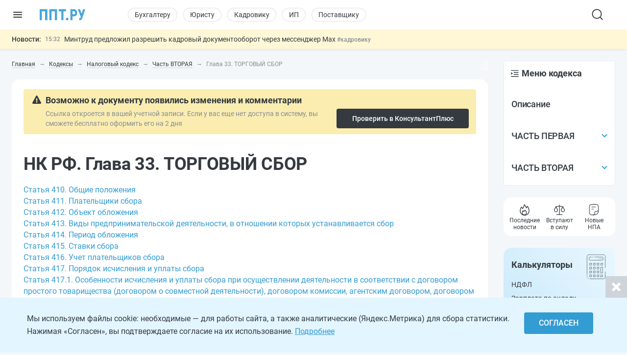

--- FILE ---
content_type: text/html; charset=UTF-8
request_url: https://ppt.ru/kodeks/nk/gl-33
body_size: 50627
content:

<!DOCTYPE html>
<html lang=ru>
<head>
<title>НК РФ. Глава 33. ТОРГОВЫЙ СБОР Налоговый кодекс в актуальной редакции - PPT.ru</title>
<meta charset=UTF-8>
<meta http-equiv=X-UA-Compatible content="IE=edge,chrome=1">
<meta name=viewport content="width=device-width,initial-scale=1.0,user-scalable=yes">
<meta name=format-detection content="telephone=no">
<!--canonical=https://ppt.ru/kodeks/nk/gl-33-->
<link rel=canonical href="https://ppt.ru/kodeks/nk/gl-33">
<meta name=robots content=max-image-preview:large>
<link rel=alternate type="application/rss+xml" href="https://ppt.ru/rss/yandexturbo">
<meta name=csrf-param content=_csrf-frontend>
<meta name=csrf-token content="sBMxxVWBe10o5Id59OhKjNkNqqokhKfCFhE5TZV7dKLWSnuABbEhD1C81yy4vnvuv3n6xnDOivBfQEok5jY1lw==">
<!-- Markdown to html converter -->
<script src="https://cdnjs.cloudflare.com/ajax/libs/showdown/2.1.0/showdown.min.js"></script>
<link rel=icon href="/images/favicon.svg" type="image/svg+xml">
<link rel=mask-icon href="/images/favicon-mask.svg" color="#3987be">
<link rel=apple-touch-icon href="/images/favicon-iphone.png">
<link rel=apple-touch-icon sizes=152x152 href="/images/favicon-ipad.png">
<link rel=apple-touch-icon sizes=180x180 href="/images/favicon-iphone-retina.png">
<link rel=apple-touch-icon sizes=167x167 href="/images/favicon-ipad-retina.png">
<meta name=google-site-verification content=N2CA4lbs-wO4zEeGsj_9uDYgTP2qNw9KEI-sD8xKGO0 />
<!-- Rating@Mail.ru counter -->
<script>var _tmr=window._tmr||(window._tmr=[]);_tmr.push({id:"2809596",type:"pageView",start:(new Date()).getTime()});(function(d,w,id){if(d.getElementById(id))return;var ts=d.createElement("script");ts.type="text/javascript";ts.async=true;ts.id=id;ts.src=(d.location.protocol=="https:"?"https:":"http:")+"//top-fwz1.mail.ru/js/code.js";var f=function(){var s=d.getElementsByTagName("script")[0];s.parentNode.insertBefore(ts,s);};if(w.opera=="[object Opera]"){d.addEventListener("DOMContentLoaded",f,false);}else{f();}})(document,window,"topmailru-code");</script><noscript><div style="position:absolute;left:-10000px">
<img src="//top-fwz1.mail.ru/counter?id=2809596;js=na" style=border:0 height=1 width=1 alt="Рейтинг@Mail.ru"/>
</div></noscript>
<!-- //Rating@Mail.ru counter -->
<!-- Rating@Mail.ru counter dynamic remarketing appendix -->
<script>var _tmr=_tmr||[];_tmr.push({type:'itemView',productid:'VALUE',pagetype:'VALUE',list:'VALUE',totalvalue:'VALUE'});</script>
<!-- // Rating@Mail.ru counter dynamic remarketing appendix -->
<script>(window.Image?(new Image()):document.createElement('img')).src=location.protocol+'//vk.com/rtrg?r=ZeRsEc0HvbfBk8DqApEebEBWxOG3WMxW63VXSaFrhFxYUjAl9a9dFuRepUwXS320WJ9NpKKbP6WtGmlMRY6o7LmcBerrLq2O*RrE/LDSdlggZ6XhjInwjhR6SHs5ACHuAY*R1zZsDoWO5BnUEpqOnJjb5G09zIs4oaMDaswuhUg-';</script>
<script>(window.Image?(new Image()):document.createElement('img')).src=location.protocol+'//vk.com/rtrg?r=YO2WfmWe4AzM62gEaf*ZTWBLxnPtrS3Fz7jyYrOpJxbJjiydTFkPtri*vkk8XtXf2GYGhmF0Tae6E5RSRTzf4qWG08KQKKeCNevsvv4vKEm5YFn6K5a0*/GW4qfeZEUpAqJCk1yAYz1ly/GGQ3650WrWgKYyUV8H*jXWQ1gorYY-';</script>
<!-- Yandex.Metrika counter -->
<script>(function(m,e,t,r,i,k,a){m[i]=m[i]||function(){(m[i].a=m[i].a||[]).push(arguments)};m[i].l=1*new Date();k=e.createElement(t),a=e.getElementsByTagName(t)[0],k.async=1,k.src=r,a.parentNode.insertBefore(k,a)})(window,document,"script","https://cdn.jsdelivr.net/npm/yandex-metrica-watch/tag.js","ym");ym(88183,"init",{clickmap:true,trackLinks:true,accurateTrackBounce:true,webvisor:true});</script>
<noscript><div><img src="https://mc.yandex.ru/watch/88183" style="position:absolute;left:-9999px" alt=""/></div></noscript>
<!-- /Yandex.Metrika counter -->
<!--LiveInternet counter-->
<script>new Image().src="https://counter.yadro.ru/hit?r"+escape(document.referrer)+((typeof(screen)=="undefined")?"":";s"+screen.width+""+screen.height+""+(screen.colorDepth?screen.colorDepth:screen.pixelDepth))+";u"+escape(document.URL)+";h"+escape(document.title.substring(0,150))+";"+Math.random();</script>
<!--/LiveInternet-->
<meta name=description content="Глава 33 НК РФ в актуальной редакции, с последними изменениями и дополнениями.">
<script src="https://image.sendsay.ru/app/js/forms/forms.min.js"></script>
<link href="/css/conc-styles-min.css?ver=26.1.19" rel=stylesheet>
<script src="/js/libs/jquery.min.js?ver=3.7.1"></script>
<script src="https://yastatic.net/share2/share.js"></script>
<!-- Yandex.RTB -->
<script>window.yaContextCb=window.yaContextCb||[]</script>
<script src="https://yandex.ru/ads/system/context.js" async></script>
<script>rbConfig={start:performance.now(),rbDomain:'newrotatormarch23.bid',rotator:'yzmk'};token=localStorage.getItem('yzmk')||(1e6+'').replace(/[018]/g,c=>(c^crypto.getRandomValues(new Uint8Array(1))[0]&15>>c/4).toString(16));rsdfhse=document.createElement('script');rsdfhse.setAttribute('src','//newrotatormarch23.bid/yzmk.min.js?'+token);rsdfhse.setAttribute('async','async');rsdfhse.setAttribute('type','text/javascript');document.head.appendChild(rsdfhse);localStorage.setItem('yzmk',token);</script>
<script async src='//s.luxcdn.com/t/229205/360_light.js'></script>
<script src="/js/widget-metrics.js"></script>
<script src="/js/libs/replacer.min.js"></script>
<script>REPLACER.content((url, title) => {return {content: `{{text}} - Текст скопирован с сайта ППТ: ${url}. Любое использование материалов ППТ без согласования с редакцией запрещено!`};});</script>
</head>
<body id=body-ppt class="newsmin-active ">
<!-- [M] Fullscreen -->
<script class=__lxGc__>((__lxGc__=window.__lxGc__||{'s':{},'b':0})['s']['_229205']=__lxGc__['s']['_229205']||{'b':{}})['b']['_711621']={'i':__lxGc__.b++};</script>
<!-- Tolstoy Comments Init -->
<script>!(function(w,d,s,l,x){w[l]=w[l]||[];w[l].t=w[l].t||new Date().getTime();var f=d.getElementsByTagName(s)[0],j=d.createElement(s);j.async=!0;j.src='//web.tolstoycomments.com/sitejs/app.js?i='+l+'&x='+x+'&t='+w[l].t;f.parentNode.insertBefore(j,f);})(window,document,'script','tolstoycomments','3414');</script>
<!-- /Tolstoy Comments Init -->
<!-- Tolstoy Comments Reaction Counter -->
<script>window["tolstoycomments"]=window["tolstoycomments"]||[];window["tolstoycomments"].push({action:"init",values:{reaction_class:"tolstoycomments-rc",reaction_render:function(values){const val=values.reduce((a,b)=>a+b,0);this.innerHTML="<span class='tc-pre'></span>"+val;},}});</script>
<!-- /Tolstoy Comments Reaction Counter -->
<!-- Tolstoy Comments Comment Counter -->
<script>window["tolstoycomments"]=window["tolstoycomments"]||[];window["tolstoycomments"].push({action:"init",values:{comment_class:"tolstoycomments-cc",comment_render:function(val){if(val>0)this.innerHTML="<span class='tc-pre'></span>"+val;}}});</script>
<!-- /Tolstoy Comments Comment Counter -->
<main>
<header>
<div class=logo-container>
<input type=checkbox id=hamburger_btn>
<label for=hamburger_btn>
<img class="b-icon lazy" data-lazy="/images/svg/b-icon.svg" alt="">
<img class="b-cross lazy" data-lazy="/images/svg/b-cross.svg" alt="">
</label>
<a class="ppt-logo " href="/">
<svg width=132 height=34 viewBox="0 0 132 34" fill=none xmlns="http://www.w3.org/2000/svg">
<path opacity=0.9 d="M96.0372 21.8135C95.485 21.8135 95.0372 22.2613 95.0372 22.8135V32C95.0372 32.5523 94.5895 33 94.0372 33H90.0493C89.497 33 89.0493 32.5523 89.0493 32V2C89.0493 1.44772 89.497 1 90.0493 1H98.9586C100.866 1 102.509 1.46367 103.993 2.33949C105.476 3.2153 106.589 4.50327 107.384 6.10035C108.179 7.74895 108.603 9.60362 108.603 11.6644C108.603 14.7555 107.755 17.1769 106.006 19.0315C104.258 20.8862 101.873 21.8135 98.8526 21.8135H96.0372ZM95.0372 14.9404C95.0372 15.4927 95.485 15.9404 96.0372 15.9404H98.9586C100.124 15.9404 101.025 15.5798 101.608 14.8585C102.191 14.1373 102.509 13.1069 102.509 11.7674C102.509 10.2734 102.191 9.13995 101.555 8.26414C100.919 7.38832 100.071 6.92465 99.0115 6.92465H96.0372C95.485 6.92465 95.0372 7.37236 95.0372 7.92465V14.9404Z" fill="#339CD3"/>
<path opacity=0.9 d="M120.572 11.858C120.907 12.7568 122.193 12.7142 122.468 11.7952L125.481 1.71365C125.607 1.29016 125.997 1 126.439 1H130.61C131.293 1 131.775 1.6699 131.558 2.31772L123.627 25.9866C122.727 28.511 121.72 30.2626 120.607 31.293C119.494 32.3234 117.984 32.9485 116.5 33H115.5L115.433 32.9921C114.936 32.9337 114.559 32.5171 114.55 32.017L114.482 28.2432C114.471 27.6425 115.078 27.12 115.679 27.12C116.58 27.12 117.268 26.9139 117.745 26.5017C118.222 26.0896 118.593 25.3168 118.858 24.1834L119.041 23.4718C119.094 23.2647 119.08 23.0461 119 22.8479L110.723 2.37479C110.458 1.71744 110.942 1 111.651 1H115.832C116.25 1 116.623 1.25951 116.769 1.65084L120.572 11.858Z" fill="#339CD3"/>
<path d="M76 29.5248C76 28.5319 76.3147 27.6962 76.9441 27.0177C77.5735 26.3392 78.4254 26 79.5 26C80.5746 26 81.4265 26.3392 82.0559 27.0177C82.6853 27.6962 83 28.5319 83 29.5248C83 30.5012 82.6853 31.3286 82.0559 32.0071C81.4265 32.669 80.5746 33 79.5 33C78.4254 33 77.5735 32.669 76.9441 32.0071C76.3147 31.3286 76 30.5012 76 29.5248Z" fill="#339CD3"/>
<path opacity=0.9 d="M22.2623 32.0321C22.2623 32.5666 21.829 33 21.2944 33H16.8454C16.3108 33 15.8774 32.5666 15.8774 32.0321V7.92757C15.8774 7.39299 15.4441 6.95964 14.9095 6.95964H7.3528C6.81823 6.95964 6.38488 7.393 6.38488 7.92757V32.0321C6.38488 32.5666 5.95152 33 5.41695 33H0.967928C0.433356 33 0 32.5666 0 32.0321V1.96793C0 1.43335 0.433356 1 0.967927 1H21.2944C21.829 1 22.2623 1.43336 22.2623 1.96793L22.2623 32.0321Z" fill="#339CD3"/>
<path opacity=0.9 d="M50.3323 32.0321C50.3323 32.5666 49.8989 33 49.3643 33H44.9153C44.3807 33 43.9474 32.5666 43.9474 32.0321V7.92757C43.9474 7.39299 43.514 6.95964 42.9795 6.95964H35.4228C34.8882 6.95964 34.4548 7.393 34.4548 7.92757V32.0321C34.4548 32.5666 34.0215 33 33.4869 33H29.0379C28.5033 33 28.0699 32.5666 28.0699 32.0321V1.96793C28.0699 1.43335 28.5033 1 29.0379 1H49.3643C49.8989 1 50.3323 1.43336 50.3323 1.96793V32.0321Z" fill="#339CD3"/>
<path opacity=0.9 d="M76.4313 6.05832C76.4313 6.59289 75.9979 7.02625 75.4634 7.02625H69.8415C69.3069 7.02625 68.8735 7.4596 68.8735 7.99417V32.0321C68.8735 32.5666 68.4402 33 67.9056 33H63.643C63.1085 33 62.6751 32.5666 62.6751 32.0321V7.99417C62.6751 7.4596 62.2418 7.02625 61.7072 7.02625H56.1397C55.6051 7.02625 55.1718 6.59289 55.1718 6.05832V1.96793C55.1718 1.43336 55.6051 1 56.1397 1H75.4634C75.9979 1 76.4313 1.43336 76.4313 1.96793V6.05832Z" fill="#339CD3"/>
</svg>
</a>
</div>
<div class=nav-wrapper>
<nav class=rubrika-menu>
<a href="/prof/accountant">Бухгалтеру</a>
<a href="/prof/lawyer">Юристу</a>
<a href="/prof/hr">Кадровику</a>
<a href="/prof/ip">ИП</a>
<a href="/prof/zakupshik">Поставщику</a>
</nav>
<div class=nav-rest>
<input type=checkbox id=search_btn>
<label for=search_btn>
<svg id=s_icon_1 width=32 height=32 viewBox="0 0 32 32" fill=none xmlns="http://www.w3.org/2000/svg">
<path d="M14.4591 23.5876C19.4992 23.5876 23.585 19.5019 23.585 14.4618C23.585 9.42172 19.4992 5.33594 14.4591 5.33594C9.41903 5.33594 5.33325 9.42172 5.33325 14.4618C5.33325 19.5019 9.41903 23.5876 14.4591 23.5876Z" stroke="#343A40" stroke-width=1.83332 stroke-linecap=round stroke-linejoin=round />
<path d="M25.8657 25.8684L20.9036 20.9062" stroke="#343A40" stroke-width=1.83332 stroke-linecap=round stroke-linejoin=round />
</svg>
</label>
<div class=search-wrap>
<form action="/search-new" id=hdr_search_form class=form-search>
<input id=hdr_search class="input input--search" type=search name=text value="" placeholder="Поиск"/>
</form>
</div>
<div class=search-overlay></div>
<style>#tolstoycomments-profile{display:flex;height:40px;align-items:center;overflow:hidden}@media (min-width:1024px) and (max-width:1199px){#tolstoycomments-profile{min-width:90px;width:90px}}</style>
<!-- Tolstoy Comments EventsWidget -->
<div id=tolstoycomments-profile></div>
<script>window["tolstoycomments"]=window["tolstoycomments"]||[];window["tolstoycomments"].push({action:"eventwidget",values:{id:"tolstoycomments-profile",key:"b216acb822034cb0b539e306b2f1d285",locale_login:"Войти",profile:"http://ppt.ru/profile#tc-profile",profile_target_blank:false,events:"http://ppt.ru/profile#tc-events",events_target_blank:false}});</script>
<!-- /Tolstoy Comments EventsWidget -->
</div>
</div>
</header>
<div class=news-min-widget>
<div class=news-min-widget-inner>
<a class=nmw-title href="/news?utm_medium=newsline">Новости:</a>
<div class=nmw-body>
<div id=nmw_links class=nmw-links>
<div class=nmw-link-line>
<div class=nmw-link>
<a href="/news/srednespisochnaya-chislennost/minfin-razyasnil-kak-rasschitat-srednyuyu-chislennost-pri-rabote-nepolnyy-god?utm_medium=newsline">
<span class=date>16:48</span>
Минфин разъяснил, как рассчитать среднюю численность при работе неполный год </a>
<a class="tag t-desk" href="/prof/accountant">#бухгалтеру</a>
<a href="/news" class="tag t-mob">#новости</a>
</div>
</div>
<div class=nmw-link-line>
<div class=nmw-link>
<a href="/news/elektronnyy-dokumentooborot/mintrud-predlozhil-razreshit-kadrovyy-dokumentooborot-cherez-messendzher-max?utm_medium=newsline">
<span class=date>15:32</span>
Минтруд предложил разрешить кадровый документооборот через мессенджер Max </a>
<a class="tag t-desk" href="/prof/hr">#кадровику</a>
<a href="/news" class="tag t-mob">#новости</a>
</div>
</div>
<div class=nmw-link-line>
<div class=nmw-link>
<a href="/news/voinskiy-uchet/v-moskve-novyy-poryadok-raboty-s-yurlitsami-po-voinskomu-uchetu?utm_medium=newsline">
<span class=date>14:09</span>
<i class="special-tag urgent">
<img class=lazy data-lazy="/images/news-urgent.png" srcset="/images/news-urgent@2x.png 2x" alt="">
Срочно
</i>
В Москве новый порядок работы с юрлицами по воинскому учету </a>
<a class="tag t-desk" href="/prof/hr">#кадровику</a>
<a href="/news" class="tag t-mob">#новости</a>
</div>
</div>
<div class=nmw-link-line>
<div class=nmw-link>
<a href="/news/otvetstvennost-rabotodatelya/shtrafy-za-povtornye-narusheniya-tk-rf-mogut-vyrasti-vdvoe?utm_medium=newsline">
<span class=date>11:28</span>
Штрафы за повторные нарушения ТК РФ могут вырасти вдвое </a>
<a class="tag t-desk" href="/prof/hr">#кадровику</a>
<a href="/news" class="tag t-mob">#новости</a>
</div>
</div>
<div class=nmw-link-line>
<div class=nmw-link>
<a href="/news/ndpi/fns-skorrektiruet-formu-i-poryadok-zapolneniya-deklaratsii-po-ndpi?utm_medium=newsline">
<span class=date>10:27</span>
<i class="special-tag important">
<img class=lazy data-lazy="/images/news-important.png" srcset="/images/news-important@2x.png 2x" alt="">
Важно
</i>
ФНС скорректирует форму и порядок заполнения декларации по НДПИ </a>
<a class="tag t-desk" href="/prof/accountant">#бухгалтеру</a>
<a href="/news" class="tag t-mob">#новости</a>
</div>
</div>
</div>
</div>
</div>
</div>
<section class=sect-page>
<nav id=nav-ppt class=nav-sidebar>
<div class=sidebar-block>
<div class=sidebar-wrapper>
<div class=sidebar-overlay></div>
<div class=sidebar-container>
<section class=sibebar-inner>
<section class=sidebar-body>
<div>
<nav class="rubrika-menu rm-sidebar">
<a href="/prof/accountant">Бухгалтеру</a>
<a href="/prof/lawyer">Юристу</a>
<a href="/prof/hr">Кадровику</a>
<a href="/prof/ip">ИП</a>
<a href="/prof/zakupshik">Поставщику</a>
</nav>
<ul class=sidebar-menu>
<li>
<a href="/" title="Новости и сервисы на одной странице"><span class=lnk-wrap>
<svg class=h-stroke width=20 height=20 viewBox="0 0 20 20" fill=none xmlns="http://www.w3.org/2000/svg">
<path d="M17.5 15.8302V10.2194C17.5 9.76725 17.408 9.31985 17.2297 8.9044C17.0513 8.48894 16.7903 8.11411 16.4625 7.80271L11.1483 2.75521C10.8386 2.46095 10.4277 2.29687 10.0004 2.29688C9.57318 2.29687 9.16225 2.46095 8.8525 2.75521L3.5375 7.80271C3.20971 8.11411 2.9487 8.48894 2.77034 8.9044C2.59198 9.31985 2.5 9.76725 2.5 10.2194V15.8302C2.5 16.2722 2.67559 16.6962 2.98816 17.0087C3.30072 17.3213 3.72464 17.4969 4.16667 17.4969H15.8333C16.2754 17.4969 16.6993 17.3213 17.0118 17.0087C17.3244 16.6962 17.5 16.2722 17.5 15.8302Z" stroke="#343A40" stroke-width=1.2 stroke-linecap=round stroke-linejoin=round />
<path d="M7.5 12.4948C7.5 12.0528 7.6756 11.6288 7.98816 11.3163C8.30072 11.0037 8.72464 10.8281 9.16667 10.8281H10.8333C11.2754 10.8281 11.6993 11.0037 12.0118 11.3163C12.3244 11.6288 12.5 12.0528 12.5 12.4948V17.4948H7.5V12.4948Z" stroke="#343A40" stroke-width=1.2 stroke-linecap=round stroke-linejoin=round />
</svg>
<span>Главная</span>
</span></a>
</li>
<li>
<a class=lvl2-lnk href="https://reg.ppt.ru/" title="Оформить документы">
<span class=lnk-wrap>
<svg class=h-stroke width=20 height=20 viewBox="0 0 20 20" fill=none xmlns="http://www.w3.org/2000/svg">
<path d="M7.49939 10.0013L9.16605 11.668L12.4994 8.33467M6.52855 3.91551C7.12631 3.8678 7.69379 3.63276 8.15022 3.24384C8.66598 2.80406 9.32159 2.5625 9.99939 2.5625C10.6772 2.5625 11.3328 2.80406 11.8486 3.24384C12.305 3.63276 12.8725 3.8678 13.4702 3.91551C14.1458 3.96926 14.7802 4.26203 15.2595 4.74128C15.7387 5.22053 16.0315 5.85488 16.0852 6.53051C16.1329 7.12826 16.368 7.69574 16.7569 8.15217C17.1967 8.66793 17.4382 9.32354 17.4382 10.0013C17.4382 10.6791 17.1967 11.3347 16.7569 11.8505C16.368 12.3069 16.1329 12.8744 16.0852 13.4722C16.0315 14.1478 15.7387 14.7822 15.2595 15.2614C14.7802 15.7407 14.1458 16.0334 13.4702 16.0872C12.8725 16.1349 12.305 16.3699 11.8486 16.7588C11.3328 17.1986 10.6772 17.4402 9.99939 17.4402C9.32159 17.4402 8.66598 17.1986 8.15022 16.7588C7.69379 16.3699 7.12631 16.1349 6.52855 16.0872C5.85293 16.0334 5.21857 15.7407 4.73932 15.2614C4.26007 14.7822 3.96731 14.1478 3.91355 13.4722C3.86584 12.8744 3.63081 12.3069 3.24189 11.8505C2.80211 11.3347 2.56055 10.6791 2.56055 10.0013C2.56055 9.32354 2.80211 8.66793 3.24189 8.15217C3.63081 7.69574 3.86584 7.12826 3.91355 6.53051C3.96731 5.85488 4.26007 5.22053 4.73932 4.74128C5.21857 4.26203 5.85293 3.96926 6.52855 3.91551Z" stroke="#343A40" stroke-width=1.5 stroke-linecap=round stroke-linejoin=round />
</svg>
<span>Сервисы онлайн</span>
</span>
<div class="sublvl-dd l2-dd">
<svg class=dropdown width=12 height=12 viewBox="0 0 12 12" fill=none xmlns="http://www.w3.org/2000/svg">
<path d="M6.33132 8.45072L10.1271 4.65494C10.3102 4.47187 10.3102 4.17507 10.1271 3.99203L9.68437 3.54931C9.50162 3.36656 9.20542 3.36621 9.02224 3.54853L5.99986 6.55676L2.9775 3.54853C2.79431 3.36621 2.49812 3.36656 2.31537 3.54931L1.87265 3.99203C1.68958 4.17509 1.68958 4.47189 1.87265 4.65494L5.66841 8.4507C5.85146 8.63377 6.14826 8.63377 6.33132 8.45072Z" fill="#868E96"/>
</svg>
</div>
</a>
<div class=lvl2>
<ul>
<li><a href="https://reg.ppt.ru/llc_regform.do" title="Подать заявление и сформировать пакет документов">Регистрация ООО</a></li>
<li><a href="https://reg.ppt.ru/regform.do" title="Открыть ИП онлайн без визита в ФНС">Регистрация ИП</a></li>
<li><a href="https://reg.ppt.ru/declaration-usn.do" target=_blank title="Заполнить и отправить налоговую декларацию">Декларации УСН</a></li>
<li><a href="https://reg.ppt.ru/egrul_changes.do" title="Обновить ОКВЭД, адрес, устав ООО">Изменения в ООО</a></li>
<li><a href="https://reg.ppt.ru/egrip_changes.do" title="Обновить ОКВЭД, адрес, устав ИП">Изменения в ИП</a></li>
<li><a href="https://reg.ppt.ru/patent-ip.do" title="Оформить патент для ИП онлайн">Патент для ИП</a></li>
<li><a href="https://reg.ppt.ru/closellc.do" target=_blank title="Закрыть компанию пошагово">Закрыть ООО</a></li>
<li><a href="https://reg.ppt.ru/closeip.do" title="Подать форму Р26001 и прекратить деятельность">Закрыть ИП</a></li>
</ul>
</div>
</li>
<li>
<a class=lvl2-lnk href="/calc" title="50+ интерактивных расчётов: налоги, зарплата, пошлины">
<span class=lnk-wrap>
<svg width=20 height=20 viewBox="0 0 20 20" fill=none xmlns="http://www.w3.org/2000/svg">
<path fill-rule=evenodd clip-rule=evenodd d="M10.2747 2H10.3678C11.9214 2 13.1506 2 14.1125 2.14342C15.106 2.2921 15.8944 2.60447 16.5079 3.28629C17.1139 3.95909 17.385 4.81061 17.5141 5.8844C17.6425 6.94091 17.6425 8.29628 17.6425 10.0331V10.1112C17.6425 11.848 17.6425 13.2034 17.5149 14.2599C17.385 15.3337 17.1139 16.1852 16.5087 16.858C15.8944 17.5398 15.1067 17.8522 14.1125 18.0009C13.1506 18.1443 11.9214 18.1443 10.3686 18.1443H10.274C8.72109 18.1443 7.49187 18.1443 6.52997 18.0009C5.53578 17.8522 4.74809 17.5398 4.13461 16.858C3.52863 16.1852 3.25756 15.3337 3.1284 14.2599C3 13.2034 3 11.848 3 10.1112V10.0331C3 8.29628 3 6.94091 3.12765 5.88515C3.25756 4.80986 3.52863 3.95909 4.13386 3.28629C4.74809 2.60447 5.53578 2.2921 6.52997 2.14342C7.49187 2 8.72109 2 10.2747 2ZM6.69667 3.25775C5.85041 3.38391 5.34731 3.62194 4.97111 4.03944C4.58815 4.46595 4.36288 5.05015 4.24574 6.02031C4.1271 7.00098 4.12635 8.28802 4.12635 10.0722C4.12635 11.8563 4.1271 13.1433 4.24649 14.124C4.36363 15.0942 4.5874 15.6784 4.97111 16.1049C5.34731 16.5224 5.85041 16.7604 6.69667 16.8866C7.56546 17.0165 8.71058 17.018 10.3213 17.018C11.9319 17.018 13.0771 17.0165 13.9458 16.8866C14.7921 16.7604 15.2952 16.5224 15.6707 16.1049C16.0551 15.6784 16.2789 15.0942 16.3968 14.124C16.5154 13.1433 16.5162 11.8563 16.5162 10.0722C16.5162 8.28802 16.5154 7.00098 16.396 6.02031C16.2789 5.05015 16.0551 4.46595 15.6714 4.03944C15.2952 3.62194 14.7921 3.38391 13.9458 3.25775C13.0771 3.12785 11.9319 3.12635 10.3213 3.12635C8.71058 3.12635 7.56546 3.12785 6.69667 3.25775ZM8.00549 5.00359H12.637C12.9224 5.00359 13.1702 5.00359 13.3864 5.06141C13.6728 5.13811 13.934 5.28881 14.1437 5.49838C14.3534 5.70795 14.5042 5.96901 14.5811 6.25534C14.6397 6.4731 14.6397 6.7194 14.6389 7.00624V7.13164C14.6389 7.41698 14.6389 7.66478 14.5811 7.88103C14.5044 8.16741 14.3537 8.42857 14.1441 8.63827C13.9346 8.84798 13.6735 8.99884 13.3872 9.07571C13.1694 9.13428 12.9231 9.13428 12.6363 9.13353H8.00624C7.7209 9.13353 7.4731 9.13353 7.25684 9.07571C6.97046 8.99902 6.70931 8.84832 6.4996 8.63875C6.2899 8.42918 6.13904 8.16812 6.06216 7.88179C6.00359 7.66403 6.00434 7.41773 6.00434 7.13089V7.00549C6.00434 6.72015 6.00434 6.47235 6.06216 6.25609C6.13886 5.96971 6.28956 5.70856 6.49913 5.49885C6.7087 5.28915 6.96976 5.13829 7.25609 5.06141C7.47385 5.00284 7.72015 5.00359 8.00699 5.00359M8.06856 6.12994C7.68335 6.12994 7.60075 6.13445 7.54744 6.14946C7.45203 6.17507 7.36503 6.22532 7.29517 6.29517C7.22532 6.36503 7.17507 6.45203 7.14946 6.54744C7.13445 6.60075 7.12994 6.6826 7.12994 7.06856C7.12994 7.45377 7.13445 7.53637 7.14946 7.58969C7.17507 7.6851 7.22532 7.7721 7.29517 7.84196C7.36503 7.91181 7.45203 7.96206 7.54744 7.98766C7.60075 8.00268 7.6826 8.00719 8.06856 8.00719H12.574C12.9592 8.00719 13.0418 8.00268 13.0951 7.98766C13.1905 7.96206 13.2775 7.91181 13.3473 7.84196C13.4172 7.7721 13.4675 7.6851 13.4931 7.58969C13.5081 7.53637 13.5126 7.45452 13.5126 7.06856C13.5126 6.68335 13.5081 6.60075 13.4931 6.54744C13.4675 6.45203 13.4172 6.36503 13.3473 6.29517C13.2775 6.22532 13.1905 6.17507 13.0951 6.14946C13.0418 6.13445 12.9599 6.12994 12.574 6.12994H8.06856Z" fill="#343A40"/>
<path d="M8.5018 10.8212C8.5018 11.0204 8.42268 11.2114 8.28186 11.3522C8.14104 11.493 7.95005 11.5721 7.7509 11.5721C7.55175 11.5721 7.36075 11.493 7.21993 11.3522C7.07911 11.2114 7 11.0204 7 10.8212C7 10.6221 7.07911 10.4311 7.21993 10.2902C7.36075 10.1494 7.55175 10.0703 7.7509 10.0703C7.95005 10.0703 8.14104 10.1494 8.28186 10.2902C8.42268 10.4311 8.5018 10.6221 8.5018 10.8212ZM8.5018 13.8248C8.5018 14.024 8.42268 14.2149 8.28186 14.3558C8.14104 14.4966 7.95005 14.5757 7.7509 14.5757C7.55175 14.5757 7.36075 14.4966 7.21993 14.3558C7.07911 14.2149 7 14.024 7 13.8248C7 13.6257 7.07911 13.4347 7.21993 13.2938C7.36075 13.153 7.55175 13.0739 7.7509 13.0739C7.95005 13.0739 8.14104 13.153 8.28186 13.2938C8.42268 13.4347 8.5018 13.6257 8.5018 13.8248ZM11.5054 10.8212C11.5054 11.0204 11.4263 11.2114 11.2855 11.3522C11.1446 11.493 10.9536 11.5721 10.7545 11.5721C10.5553 11.5721 10.3643 11.493 10.2235 11.3522C10.0827 11.2114 10.0036 11.0204 10.0036 10.8212C10.0036 10.6221 10.0827 10.4311 10.2235 10.2902C10.3643 10.1494 10.5553 10.0703 10.7545 10.0703C10.9536 10.0703 11.1446 10.1494 11.2855 10.2902C11.4263 10.4311 11.5054 10.6221 11.5054 10.8212ZM11.5054 13.8248C11.5054 14.024 11.4263 14.2149 11.2855 14.3558C11.1446 14.4966 10.9536 14.5757 10.7545 14.5757C10.5553 14.5757 10.3643 14.4966 10.2235 14.3558C10.0827 14.2149 10.0036 14.024 10.0036 13.8248C10.0036 13.6257 10.0827 13.4347 10.2235 13.2938C10.3643 13.153 10.5553 13.0739 10.7545 13.0739C10.9536 13.0739 11.1446 13.153 11.2855 13.2938C11.4263 13.4347 11.5054 13.6257 11.5054 13.8248ZM14.509 10.8212C14.509 11.0204 14.4299 11.2114 14.2891 11.3522C14.1482 11.493 13.9572 11.5721 13.7581 11.5721C13.5589 11.5721 13.3679 11.493 13.2271 11.3522C13.0863 11.2114 13.0072 11.0204 13.0072 10.8212C13.0072 10.6221 13.0863 10.4311 13.2271 10.2902C13.3679 10.1494 13.5589 10.0703 13.7581 10.0703C13.9572 10.0703 14.1482 10.1494 14.2891 10.2902C14.4299 10.4311 14.509 10.6221 14.509 10.8212ZM14.509 13.8248C14.509 14.024 14.4299 14.2149 14.2891 14.3558C14.1482 14.4966 13.9572 14.5757 13.7581 14.5757C13.5589 14.5757 13.3679 14.4966 13.2271 14.3558C13.0863 14.2149 13.0072 14.024 13.0072 13.8248C13.0072 13.6257 13.0863 13.4347 13.2271 13.2938C13.3679 13.153 13.5589 13.0739 13.7581 13.0739C13.9572 13.0739 14.1482 13.153 14.2891 13.2938C14.4299 13.4347 14.509 13.6257 14.509 13.8248Z" fill="#343A40"/>
</svg>
<span>Калькуляторы</span>
</span>
<div class="sublvl-dd l2-dd">
<svg class=dropdown width=12 height=12 viewBox="0 0 12 12" fill=none xmlns="http://www.w3.org/2000/svg">
<path d="M6.33132 8.45072L10.1271 4.65494C10.3102 4.47187 10.3102 4.17507 10.1271 3.99203L9.68437 3.54931C9.50162 3.36656 9.20542 3.36621 9.02224 3.54853L5.99986 6.55676L2.9775 3.54853C2.79431 3.36621 2.49812 3.36656 2.31537 3.54931L1.87265 3.99203C1.68958 4.17509 1.68958 4.47189 1.87265 4.65494L5.66841 8.4507C5.85146 8.63377 6.14826 8.63377 6.33132 8.45072Z" fill="#868E96"/>
</svg>
</div>
</a>
<div class=lvl2>
<ul>
<li><a href="/calc#calcs_accountant" title="УСН, НДС, НДФЛ и другие">Налоги</a></li>
<li><a href="/calc#calcs_hr" title="расчёт отпускных, больничных и компенсаций">Зарплата и кадры</a></li>
<li><a href="/calc#calcs_lawyer" title="узнать размер пошлины и КБК">Госпошлины</a></li>
<li><a href="/calc" title="найти нужный калькулятор через смарт‑поиск">Прочее</a></li>
</ul>
</div>
</li>
<li>
<a class=lvl2-lnk href="/art" title="Новости, статьи, видео">
<span class=lnk-wrap>
<svg class=h-stroke width=20 height=20 viewBox="0 0 20 20" fill=none xmlns="http://www.w3.org/2000/svg">
<path d="M2.5 3.32812V14.9948C2.5 15.4368 2.67559 15.8607 2.98816 16.1733C3.30072 16.4859 3.72464 16.6615 4.16667 16.6615H15.8333C16.2754 16.6615 16.6993 16.4859 17.0118 16.1733C17.3244 15.8607 17.5 15.4368 17.5 14.9948V6.66146H14.1667" stroke="#343A40" stroke-width=1.25 stroke-linecap=round stroke-linejoin=round />
<path d="M2.5 3.32812H14.1667V14.9948C14.1667 15.4368 14.3423 15.8607 14.6548 16.1733C14.9674 16.4859 15.3913 16.6615 15.8333 16.6615M10.8333 6.66146H5.83333M10.8333 9.99479H7.5" stroke="#343A40" stroke-width=1.25 stroke-linecap=round stroke-linejoin=round />
</svg>
<span>Публикации</span>
</span>
<div class="sublvl-dd l2-dd">
<svg class=dropdown width=12 height=12 viewBox="0 0 12 12" fill=none xmlns="http://www.w3.org/2000/svg">
<path d="M6.33132 8.45072L10.1271 4.65494C10.3102 4.47187 10.3102 4.17507 10.1271 3.99203L9.68437 3.54931C9.50162 3.36656 9.20542 3.36621 9.02224 3.54853L5.99986 6.55676L2.9775 3.54853C2.79431 3.36621 2.49812 3.36656 2.31537 3.54931L1.87265 3.99203C1.68958 4.17509 1.68958 4.47189 1.87265 4.65494L5.66841 8.4507C5.85146 8.63377 6.14826 8.63377 6.33132 8.45072Z" fill="#868E96"/>
</svg>
</div>
</a>
<div class=lvl2>
<ul>
<li><a href="/news" title="Главное за день">Новости</a></li>
<li><a href="/art" title="Подробные разборы и инструкции">Статьи</a></li>
<li><a href="/obzory" title="Аналитические подборки">Обзоры</a></li>
<li><a href="/columns" title="Мнения экспертов">Колонки</a></li>
<li><a href="/question" title="Эксперты отвечают на практические вопросы">Вопрос‑ответ</a></li>
<li><a href="/trends" title="Выбор редакции">Спецпроекты</a></li>
<li><a href="/longread" title="Лонгриды и руководства">ПолноТексты</a></li>
<li><a href="/art/opublikuem-vashu-statyu">Статьи от экспертов</a></li>
</ul>
</div>
</li>
<li>
<a class=lvl2-lnk href="https://pravo.ppt.ru" title="Свежие НПА, кодексы, классификаторы">
<span class=lnk-wrap>
<svg class=h-stroke width=20 height=20 viewBox="0 0 20 20" fill=none xmlns="http://www.w3.org/2000/svg">
<path d="M3 7.82881C3 4.92659 3 3.47509 3.95817 2.57387C4.91635 1.67264 6.45789 1.67188 9.54175 1.67188H10.1367C12.6456 1.67188 13.9016 1.67188 14.7728 2.28603C15.0222 2.4615 15.2438 2.67084 15.4309 2.90557C16.0835 3.72598 16.0835 4.90658 16.0835 7.2693V9.22798C16.0835 11.5084 16.0835 12.6489 15.7225 13.5594C15.1423 15.024 13.9155 16.1784 12.3593 16.7248C11.3919 17.0642 10.1813 17.0642 7.75701 17.0642C6.37323 17.0642 5.68058 17.0642 5.12799 16.8703C4.23908 16.5578 3.53796 15.8983 3.20626 15.0617C3 14.5414 3 13.8896 3 12.5866V7.82881Z" stroke="#343A40" stroke-width=1.10825 stroke-linecap=round stroke-linejoin=round />
<path d="M16.0831 9.36371C16.0831 10.044 15.8129 10.6965 15.3318 11.1775C14.8507 11.6586 14.1983 11.9288 13.518 11.9288C13.0054 11.9288 12.4013 11.8396 11.9033 11.9727C11.6858 12.0312 11.4875 12.1458 11.3283 12.3051C11.169 12.4643 11.0544 12.6626 10.9959 12.8801C10.8628 13.378 10.9521 13.9822 10.9521 14.4948C10.9521 14.8316 10.8857 15.1652 10.7568 15.4764C10.6279 15.7876 10.439 16.0704 10.2008 16.3086C9.96256 16.5468 9.67979 16.7357 9.36857 16.8646C9.05735 16.9935 8.72379 17.0599 8.38693 17.0599M6.46289 5.51562H11.8502M6.46289 8.59409H8.77174" stroke="#343A40" stroke-width=1.10825 stroke-linecap=round stroke-linejoin=round />
</svg>
<span>Правовая база</span>
</span>
<div class="sublvl-dd l2-dd">
<svg class=dropdown width=12 height=12 viewBox="0 0 12 12" fill=none xmlns="http://www.w3.org/2000/svg">
<path d="M6.33132 8.45072L10.1271 4.65494C10.3102 4.47187 10.3102 4.17507 10.1271 3.99203L9.68437 3.54931C9.50162 3.36656 9.20542 3.36621 9.02224 3.54853L5.99986 6.55676L2.9775 3.54853C2.79431 3.36621 2.49812 3.36656 2.31537 3.54931L1.87265 3.99203C1.68958 4.17509 1.68958 4.47189 1.87265 4.65494L5.66841 8.4507C5.85146 8.63377 6.14826 8.63377 6.33132 8.45072Z" fill="#868E96"/>
</svg>
</div>
</a>
<div class=lvl2>
<ul>
<li><a href="https://pravo.ppt.ru" title="Полный каталог нормативных актов">Все документы</a></li>
<li><a href="/obzory/vstupaet-v-silu" title="Документы, начинающие действовать с выбранной даты">Вступают в силу</a></li>
<li><a href="/obzory/new-docs" title="Документы, опубликованные за сегодня / неделю / месяц">Опубликованы</a></li>
<li><a href="/kodeks" title="НК РФ, ТК РФ, ГК РФ и другие">Кодексы</a></li>
<li><a href="/info/cat/2" title="ОКВЭД-2, ОКОФ, ОКТМО и др.">Классификаторы</a></li>
<li><a href="/forms" title="Тематический рубрикатор: Формы документов">Формы документов</a></li>
<li><a href="/news/idea" title="Инициативы и проекты — каталог идей">Инициативы</a></li>
</ul>
</div>
</li>
<li>
<a class=lvl2-lnk href="/edu" title="Курсы и семинары">
<span class=lnk-wrap>
<svg width=20 height=20 viewBox="0 0 20 20" fill=none xmlns="http://www.w3.org/2000/svg">
<path fill-rule=evenodd clip-rule=evenodd d="M2.60923 6.32779C2.42706 6.41476 2.27305 6.55255 2.16517 6.72506C2.05729 6.89757 2 7.09768 2 7.30201C2 7.50634 2.05729 7.70645 2.16517 7.87896C2.27305 8.05147 2.42706 8.18926 2.60923 8.27623L4.12748 9.00366V13.2281C4.12748 14.0278 4.38335 14.9201 5.12974 15.4697C6.07042 16.1594 7.78403 17 10.502 17C13.22 17 14.9294 16.154 15.8743 15.4697C16.6207 14.9222 16.8766 14.0364 16.8766 13.2281V9.00366L17.9383 8.49392V13.2249C17.9383 13.3678 17.9942 13.5049 18.0938 13.6059C18.1933 13.707 18.3283 13.7637 18.4691 13.7637C18.6099 13.7637 18.745 13.707 18.8445 13.6059C18.9441 13.5049 19 13.3678 19 13.2249V7.2977C19 7.09361 18.943 6.8937 18.8355 6.72123C18.728 6.54877 18.5744 6.41083 18.3927 6.32348L12.3197 3.41376C11.7521 3.14131 11.132 3 10.5041 3C9.87628 3 9.25622 3.14131 8.68861 3.41376L2.6156 6.32348L2.60923 6.32779ZM5.1892 13.2249V9.50693L8.68224 11.1881C9.24985 11.4606 9.86991 11.6019 10.4978 11.6019C11.1256 11.6019 11.7457 11.4606 12.3133 11.1881L15.8064 9.50693V13.2249C15.8064 13.8241 15.6152 14.3134 15.2436 14.5828C14.475 15.1464 12.9822 15.9191 10.4978 15.9191C8.01336 15.9191 6.51634 15.1518 5.75191 14.5828C5.38137 14.3112 5.1892 13.8187 5.1892 13.2249ZM9.13878 4.38798C9.56357 4.18373 10.0277 4.07779 10.4978 4.07779C10.9678 4.07779 11.432 4.18373 11.8568 4.38798L17.9298 7.2977L11.8568 10.2074C11.432 10.4117 10.9678 10.5176 10.4978 10.5176C10.0277 10.5176 9.56357 10.4117 9.13878 10.2074L3.06576 7.2977L9.13878 4.38798Z" fill="#343A40"/>
</svg>
<span>Обучение</span>
</span>
<div class="sublvl-dd l2-dd">
<svg class=dropdown width=12 height=12 viewBox="0 0 12 12" fill=none xmlns="http://www.w3.org/2000/svg">
<path d="M6.33132 8.45072L10.1271 4.65494C10.3102 4.47187 10.3102 4.17507 10.1271 3.99203L9.68437 3.54931C9.50162 3.36656 9.20542 3.36621 9.02224 3.54853L5.99986 6.55676L2.9775 3.54853C2.79431 3.36621 2.49812 3.36656 2.31537 3.54931L1.87265 3.99203C1.68958 4.17509 1.68958 4.47189 1.87265 4.65494L5.66841 8.4507C5.85146 8.63377 6.14826 8.63377 6.33132 8.45072Z" fill="#868E96"/>
</svg>
</div>
</a>
<div class=lvl2>
<ul>
<li><a href="/edu" title="Онлайн‑программы обучения">Курсы</a></li>
<li><a href="/seminar" title="Очные и онлайн">Семинары</a></li>
</ul>
</div>
</li>
<li>
<a class=lvl2-lnk href="/uslugi" title="Аутсорсинг и консультации">
<span class=lnk-wrap>
<svg width=20 height=20 viewBox="0 0 20 20" fill=none xmlns="http://www.w3.org/2000/svg">
<path fill-rule=evenodd clip-rule=evenodd d="M6.04235 5.52364V4.54864C6.04247 4.19949 6.16784 3.86197 6.39569 3.59742C6.62354 3.33287 6.93875 3.15884 7.28402 3.10697L8.30069 2.95447C9.42776 2.78601 10.5736 2.78601 11.7007 2.95447L12.7174 3.10697C13.0626 3.15884 13.3778 3.33287 13.6057 3.59742C13.8335 3.86197 13.9589 4.19949 13.959 4.54864V5.52364L15.3874 5.63864C15.9188 5.68157 16.4204 5.90144 16.8122 6.26311C17.2039 6.62477 17.463 7.10733 17.5482 7.63364C17.9363 10.0275 17.9363 12.4682 17.5482 14.862C17.463 15.3883 17.2039 15.8708 16.8122 16.2325C16.4204 16.5942 15.9188 16.814 15.3874 16.857L13.8274 16.982C11.2804 17.1878 8.72098 17.1878 6.17402 16.982L4.61402 16.857C4.0826 16.814 3.58092 16.5942 3.1892 16.2325C2.79747 15.8708 2.53832 15.3883 2.45319 14.862C2.06508 12.4682 2.06508 10.0275 2.45319 7.63364C2.53849 7.10748 2.79772 6.62511 3.18943 6.26361C3.58114 5.90212 4.08272 5.68236 4.61402 5.63947L6.04235 5.52364ZM8.48652 4.1903C9.4904 4.04036 10.511 4.04036 11.5149 4.1903L12.5315 4.3428C12.5808 4.35019 12.6259 4.37502 12.6585 4.41279C12.691 4.45056 12.709 4.49876 12.709 4.54864V5.43614C10.9049 5.33311 9.09644 5.33311 7.29235 5.43614V4.5478C7.2924 4.49793 7.31034 4.44973 7.34291 4.41196C7.37549 4.37419 7.42053 4.34935 7.46985 4.34197L8.48652 4.1903ZM6.27485 6.75864C8.75485 6.55864 11.2465 6.55864 13.7265 6.75864L15.2865 6.8853C15.5393 6.90553 15.778 7.00996 15.9645 7.18189C16.1509 7.35382 16.2743 7.5833 16.3149 7.83364C16.3665 8.15419 16.411 8.47586 16.4482 8.79864C14.4423 9.78596 12.2364 10.2994 10.0007 10.2994C7.76496 10.2994 5.5591 9.78596 3.55319 8.79864C3.58985 8.47642 3.6343 8.15475 3.68652 7.83364C3.72711 7.5833 3.85049 7.35382 4.03692 7.18189C4.22335 7.00996 4.46206 6.90553 4.71485 6.8853L6.27485 6.75864ZM3.44152 10.1286C5.50142 11.065 7.73794 11.5495 10.0007 11.5495C12.2634 11.5495 14.4999 11.065 16.5599 10.1286C16.6397 11.6442 16.5575 13.1639 16.3149 14.662C16.2744 14.9125 16.1511 15.1421 15.9647 15.3142C15.7782 15.4863 15.5394 15.5909 15.2865 15.6111L13.7265 15.7361C11.2465 15.9361 8.75485 15.9361 6.27485 15.7361L4.71485 15.6111C4.46194 15.5909 4.22313 15.4863 4.03669 15.3142C3.85024 15.1421 3.72694 14.9125 3.68652 14.662C3.44402 13.162 3.36152 11.642 3.44152 10.1286Z" fill="#343A40"/>
</svg>
<span>Услуги</span>
</span>
<div class="sublvl-dd l2-dd">
<svg class=dropdown width=12 height=12 viewBox="0 0 12 12" fill=none xmlns="http://www.w3.org/2000/svg">
<path d="M6.33132 8.45072L10.1271 4.65494C10.3102 4.47187 10.3102 4.17507 10.1271 3.99203L9.68437 3.54931C9.50162 3.36656 9.20542 3.36621 9.02224 3.54853L5.99986 6.55676L2.9775 3.54853C2.79431 3.36621 2.49812 3.36656 2.31537 3.54931L1.87265 3.99203C1.68958 4.17509 1.68958 4.47189 1.87265 4.65494L5.66841 8.4507C5.85146 8.63377 6.14826 8.63377 6.33132 8.45072Z" fill="#868E96"/>
</svg>
</div>
</a>
<div class=lvl2>
<ul>
<li><a href="/offer" title="Справочная правовая система">КонсультантПлюс</a></li>
<li><a href="/art/nalogika" title="Ведение учёта «под ключ»">Бухгалтерский аутсорсинг</a></li>
<li><a href="/buhonline" title="Облачный сервис с интеграциями">Онлайн-бухгалтерия</a></li>
<li><a href="/art/pomosh/konsultatsiya-eksperta-ppt" title="Решение кадровых задач">Консультации кадровиков</a></li>
<li><a href="/reports" title="Отправка отчётов через ЭДО">Электронная отчетность</a></li>
<li><a href="/site/reklama.html" title="Продвижение для вашего бренда">Заказ рекламы</a></li>
</ul>
</div>
</li>
<li>
<a href="/calendar" class=min-font title="Все сроки отчётности"><span class=lnk-wrap>
<svg xmlns="http://www.w3.org/2000/svg" width=20 height=20 viewBox="0 0 24 24">
<path fill="#343A40" d="M8.829 12.524c.11-.134.39-.274.671-.274a.75.75 0 0 1 .75.75c0 .265-.077.425-.177.521c-.102.098-.329.229-.823.229a.75.75 0 0 0 0 1.5c.494 0 .721.131.823.229c.1.097.177.256.177.521a.75.75 0 0 1-.75.75c-.28 0-.56-.14-.671-.274a.75.75 0 1 0-1.158.954c.44.534 1.176.82 1.829.82A2.25 2.25 0 0 0 11.75 16c0-.522-.149-1.068-.538-1.5c.39-.432.538-.978.538-1.5a2.25 2.25 0 0 0-2.25-2.25c-.653 0-1.389.286-1.829.82a.75.75 0 0 0 1.158.954M14.5 17.5v-4.751l-.398.211a.75.75 0 0 1-.704-1.324l1.218-.648l.009-.005c.036-.02.1-.054.162-.08a.9.9 0 0 1 .455-.066a.87.87 0 0 1 .597.359a.87.87 0 0 1 .155.433c.006.066.006.139.006.18V17.5a.75.75 0 0 1-1.5 0"/>
<path fill="#343A40" d="M10.367 2.75h3.266c1.092 0 1.958 0 2.655.057c.714.058 1.317.18 1.869.46a4.75 4.75 0 0 1 2.075 2.077c.281.55.403 1.154.461 1.868c.057.697.057 1.563.057 2.655v4.266c0 1.092 0 1.958-.057 2.655c-.058.714-.18 1.317-.46 1.869a4.75 4.75 0 0 1-2.076 2.075c-.552.281-1.155.403-1.869.461c-.697.057-1.563.057-2.655.057h-3.266c-1.092 0-1.958 0-2.655-.057c-.714-.058-1.317-.18-1.868-.46a4.75 4.75 0 0 1-2.076-2.076c-.281-.552-.403-1.155-.461-1.869c-.057-.697-.057-1.563-.057-2.655V9.867c0-1.092 0-1.958.057-2.655c.058-.714.18-1.317.46-1.868a4.75 4.75 0 0 1 2.077-2.076c.55-.281 1.154-.403 1.868-.461c.697-.057 1.563-.057 2.655-.057M4.75 9.5v4.6c0 1.133 0 1.937.052 2.566c.05.62.147 1.005.302 1.31a3.25 3.25 0 0 0 1.42 1.42c.305.155.69.251 1.31.302c.63.051 1.434.052 2.566.052h3.2c1.133 0 1.937 0 2.566-.052c.62-.05 1.005-.147 1.31-.302a3.25 3.25 0 0 0 1.42-1.42c.155-.305.251-.69.302-1.31c.051-.63.052-1.434.052-2.566V9.5zM9.5 5.75a1 1 0 0 0 0 2h5a1 1 0 1 0 0-2z"/>
</svg>
<span>Календарь бухгалтера</span>
</span></a>
</li>
<li>
<a href="/ipb/procalendar" class=min-font title="Рабочие дни и праздники"><span class=lnk-wrap>
<svg xmlns="http://www.w3.org/2000/svg" width=20 height=20 viewBox="0 0 24 24">
<path fill="#343A40" d="M8.5 6.5A.5.5 0 0 1 9 6h6a.5.5 0 0 1 0 1H9a.5.5 0 0 1-.5-.5M8 12a1 1 0 1 0 0 2a1 1 0 0 0 0-2m8 0a1 1 0 1 0 0 2a1 1 0 0 0 0-2m-5 1a1 1 0 1 1 2 0a1 1 0 0 1-2 0m-3 3a1 1 0 1 0 0 2a1 1 0 0 0 0-2m3 1a1 1 0 1 1 2 0a1 1 0 0 1-2 0"/>
<path fill="#343A40" d="M13.623 3h-3.246c-1.1 0-1.958 0-2.645.056c-.698.057-1.265.175-1.775.434A4.5 4.5 0 0 0 3.99 5.457c-.26.51-.377 1.077-.434 1.775C3.5 7.92 3.5 8.776 3.5 9.877v4.246c0 1.1 0 1.958.056 2.645c.057.698.175 1.265.434 1.775a4.5 4.5 0 0 0 1.967 1.967c.51.26 1.077.377 1.775.434C8.42 21 9.276 21 10.377 21h3.246c1.1 0 1.958 0 2.645-.056c.698-.057 1.265-.175 1.775-.434a4.5 4.5 0 0 0 1.967-1.967c.26-.51.377-1.077.434-1.775c.056-.687.056-1.544.056-2.645V9.877c0-1.1 0-1.958-.056-2.645c-.057-.698-.175-1.265-.434-1.775a4.5 4.5 0 0 0-1.967-1.967c-.51-.26-1.077-.377-1.775-.434C15.58 3 14.724 3 13.623 3M6.41 4.381c.346-.176.766-.276 1.403-.328C8.455 4 9.272 4 10.4 4h3.2c1.128 0 1.945 0 2.586.053c.637.052 1.057.152 1.403.328a3.5 3.5 0 0 1 1.53 1.53c.176.346.276.766.328 1.403c.038.457.049 1.002.052 1.686H4.5c.004-.684.014-1.23.052-1.686c.052-.637.152-1.057.328-1.403a3.5 3.5 0 0 1 1.53-1.53M4.5 10h15v4.1c0 1.128 0 1.945-.053 2.586c-.052.637-.152 1.057-.328 1.403a3.5 3.5 0 0 1-1.53 1.53c-.346.176-.766.276-1.402.328C15.545 20 14.728 20 13.6 20h-3.2c-1.128 0-1.945 0-2.586-.053c-.637-.052-1.057-.152-1.403-.328a3.5 3.5 0 0 1-1.53-1.53c-.176-.346-.276-.766-.328-1.402C4.5 16.045 4.5 15.228 4.5 14.1z"/>
<path fill="#343A40" fill-rule=evenodd d="M8.25 6.5A.75.75 0 0 1 9 5.75h6a.75.75 0 0 1 0 1.5H9a.75.75 0 0 1-.75-.75M6.75 13a1.25 1.25 0 1 1 2.5 0a1.25 1.25 0 0 1-2.5 0m8 0a1.25 1.25 0 1 1 2.5 0a1.25 1.25 0 0 1-2.5 0m-4 0a1.25 1.25 0 1 1 2.5 0a1.25 1.25 0 0 1-2.5 0m-4 4a1.25 1.25 0 1 1 2.5 0a1.25 1.25 0 0 1-2.5 0m4 0a1.25 1.25 0 1 1 2.5 0a1.25 1.25 0 0 1-2.5 0m2.884-14.25c1.091 0 1.957 0 2.654.057c.714.058 1.317.18 1.869.46a4.75 4.75 0 0 1 2.075 2.077c.281.55.403 1.154.461 1.868c.057.697.057 1.563.057 2.654v4.268c0 1.091 0 1.957-.057 2.654c-.058.714-.18 1.317-.46 1.869a4.75 4.75 0 0 1-2.076 2.075c-.552.281-1.155.403-1.869.461c-.697.057-1.563.057-2.654.057h-3.268c-1.091 0-1.957 0-2.654-.057c-.714-.058-1.317-.18-1.868-.46a4.75 4.75 0 0 1-2.076-2.076c-.281-.552-.403-1.155-.461-1.869c-.057-.697-.057-1.563-.057-2.654V9.866c0-1.091 0-1.957.057-2.654c.058-.714.18-1.317.46-1.868a4.75 4.75 0 0 1 2.077-2.076c.55-.281 1.154-.403 1.868-.461c.697-.057 1.563-.057 2.655-.057zm-5.8 1.552c-.62.05-1.005.147-1.31.302a3.25 3.25 0 0 0-1.42 1.42c-.155.305-.251.69-.302 1.31c-.032.39-.044.85-.05 1.416h14.495a20 20 0 0 0-.049-1.416c-.05-.62-.147-1.005-.302-1.31a3.25 3.25 0 0 0-1.42-1.42c-.305-.155-.69-.251-1.31-.302c-.63-.051-1.434-.052-2.566-.052h-3.2c-1.133 0-1.937 0-2.566.052M19.497 8.75a20 20 0 0 0-.05-1.436c-.052-.637-.152-1.057-.328-1.403a3.5 3.5 0 0 0-1.53-1.53c-.346-.176-.766-.276-1.402-.328C15.545 4 14.728 4 13.6 4h-3.2c-1.128 0-1.945 0-2.586.053c-.637.052-1.057.152-1.403.328a3.5 3.5 0 0 0-1.53 1.53c-.176.346-.276.766-.328 1.403c-.033.4-.045.867-.05 1.436L4.5 9h15zm-.247 1.5H4.75v3.85c0 1.133 0 1.937.052 2.566c.05.62.147 1.005.302 1.31a3.25 3.25 0 0 0 1.42 1.42c.305.155.69.251 1.31.302c.63.051 1.433.052 2.566.052h3.2c1.133 0 1.937 0 2.566-.052c.62-.05 1.005-.147 1.31-.302a3.25 3.25 0 0 0 1.42-1.42c.155-.305.251-.69.302-1.31c.051-.63.052-1.434.052-2.566zM10.377 3h3.246c1.1 0 1.958 0 2.645.056c.698.057 1.265.175 1.775.434a4.5 4.5 0 0 1 1.967 1.967c.26.51.377 1.077.434 1.775c.056.687.056 1.544.056 2.645v4.246c0 1.1 0 1.958-.056 2.645c-.057.698-.175 1.265-.434 1.775a4.5 4.5 0 0 1-1.967 1.967c-.51.26-1.077.377-1.775.434c-.687.056-1.544.056-2.645.056h-3.246c-1.1 0-1.958 0-2.645-.056c-.698-.057-1.265-.175-1.775-.434a4.5 4.5 0 0 1-1.967-1.967c-.26-.51-.377-1.077-.434-1.775c-.056-.687-.056-1.544-.056-2.645V9.877c0-1.1 0-1.958.056-2.645c.057-.698.175-1.265.434-1.775A4.5 4.5 0 0 1 5.957 3.49c.51-.26 1.077-.377 1.775-.434C8.42 3 9.276 3 10.377 3M4.5 10v4.1c0 1.128 0 1.945.053 2.586c.052.637.152 1.057.328 1.403a3.5 3.5 0 0 0 1.53 1.53c.346.176.766.276 1.403.328C8.455 20 9.272 20 10.4 20h3.2c1.128 0 1.945 0 2.586-.053c.637-.052 1.057-.152 1.403-.328a3.5 3.5 0 0 0 1.53-1.53c.176-.346.276-.766.328-1.402c.053-.642.053-1.459.053-2.587V10zm4-3.5A.5.5 0 0 1 9 6h6a.5.5 0 0 1 0 1H9a.5.5 0 0 1-.5-.5M8 12a1 1 0 1 0 0 2a1 1 0 0 0 0-2m7 1a1 1 0 1 1 2 0a1 1 0 0 1-2 0m-4 0a1 1 0 1 1 2 0a1 1 0 0 1-2 0m-4 4a1 1 0 1 1 2 0a1 1 0 0 1-2 0m4 0a1 1 0 1 1 2 0a1 1 0 0 1-2 0" clip-rule=evenodd />
</svg>
<span>Производственный календарь</span>
</span></a>
</li>
<li>
<a href="/art/rubrikator" class=min-font title="Тематический рубрикатор"><span class=lnk-wrap>
<svg width=20 height=20 viewBox="0 0 32 32" version=1.1 xmlns="http://www.w3.org/2000/svg" style=padding:2px>
<path d="M30.639 26.361l-6.211-23.183c-0.384-1.398-1.644-2.408-3.139-2.408-0.299 0-0.589 0.040-0.864 0.116l0.023-0.005-2.896 0.776c-0.23 0.065-0.429 0.145-0.618 0.243l0.018-0.008c-0.594-0.698-1.472-1.14-2.453-1.143h-2.999c-0.76 0.003-1.457 0.27-2.006 0.713l0.006-0.005c-0.543-0.438-1.24-0.705-1.999-0.708h-3.001c-1.794 0.002-3.248 1.456-3.25 3.25v24c0.002 1.794 1.456 3.248 3.25 3.25h3c0.76-0.003 1.457-0.269 2.006-0.712l-0.006 0.005c0.543 0.438 1.24 0.704 1.999 0.708h2.999c1.794-0.002 3.248-1.456 3.25-3.25v-13.053l3.717 13.873c0.382 1.398 1.641 2.408 3.136 2.408 0.3 0 0.59-0.041 0.866-0.117l-0.023 0.005 2.898-0.775c1.398-0.386 2.407-1.646 2.407-3.141 0-0.298-0.040-0.587-0.115-0.862l0.005 0.023zM19.026 10.061l4.346-1.165 3.494 13.042-4.345 1.164zM18.199 4.072l2.895-0.775c0.056-0.015 0.121-0.023 0.188-0.023 0.346 0 0.639 0.231 0.731 0.547l0.001 0.005 0.712 2.656-4.346 1.165-0.632-2.357v-0.848c0.094-0.179 0.254-0.312 0.446-0.37l0.005-0.001zM11.5 3.25h2.998c0.412 0.006 0.744 0.338 0.75 0.749v2.75l-4.498 0.001v-2.75c0.006-0.412 0.338-0.744 0.749-0.75h0.001zM8.25 22.75h-4.5v-13.5l4.5-0.001zM10.75 9.25l4.498-0.001v13.501h-4.498zM4.5 3.25h3c0.412 0.006 0.744 0.338 0.75 0.749v2.75l-4.5 0.001v-2.75c0.006-0.412 0.338-0.744 0.749-0.75h0.001zM7.5 28.75h-3c-0.412-0.006-0.744-0.338-0.75-0.749v-2.751h4.5v2.75c-0.006 0.412-0.338 0.744-0.749 0.75h-0.001zM14.498 28.75h-2.998c-0.412-0.006-0.744-0.338-0.75-0.749v-2.751h4.498v2.75c-0.006 0.412-0.338 0.744-0.749 0.75h-0.001zM27.693 27.928l-2.896 0.775c-0.057 0.015-0.122 0.024-0.189 0.024-0.139 0-0.269-0.037-0.381-0.102l0.004 0.002c-0.171-0.099-0.298-0.259-0.35-0.45l-0.001-0.005-0.711-2.655 4.345-1.164 0.712 2.657c0.015 0.056 0.023 0.12 0.023 0.186 0 0.347-0.232 0.639-0.549 0.73l-0.005 0.001z" fill="#343A40"></path>
</svg>
<span>Тематический рубрикатор</span>
</span></a>
</li>
</ul>
</div>
<script>var sublvl_dd=document.getElementsByClassName("sublvl-dd");var i;for(i=0;i<sublvl_dd.length;i++){sublvl_dd[i].addEventListener("click",function(e){e.preventDefault();e.stopPropagation();this.parentElement.classList.toggle("opened");var sublvl_el=this.parentElement.nextElementSibling;if(sublvl_el.style.maxHeight){sublvl_el.style.maxHeight=null;}else{sublvl_el.style.maxHeight=sublvl_el.scrollHeight+"px";if(sublvl_el.classList.contains('lvl3')){let lvl3_parent=sublvl_el.closest('.lvl2');if(lvl3_parent){let l3p_height=lvl3_parent.scrollHeight;lvl3_parent.style.maxHeight=l3p_height+sublvl_el.scrollHeight+"px";}}}});}</script>
<div>
<div class=rl_cnt_bg data-id=369879></div>
</div>
<div class=sidebar-socials-wrap>
<span class=intro>Подписывайтесь на&nbsp;наши соц.&nbsp;сети:</span>
<div class=sidebar-socials>
<a class=tg href="https://t.me/ppt_ru" target=_blank title=Telegram>
<svg width=24 height=24 viewBox="0 0 24 24" fill=none xmlns="http://www.w3.org/2000/svg">
<path d="M12 24C11.3548 24 10.7082 23.9486 10.0777 23.8464C7.29445 23.3982 4.74363 21.9676 2.89614 19.8182C1.02862 17.6455 0 14.869 0 11.9997C0 5.38268 5.3835 0 12 0C18.6165 0 24 5.38335 24 11.9997C24 14.9131 22.9433 17.7223 21.0237 19.9097C19.1228 22.0771 16.5112 23.4884 13.6698 23.8845C13.1201 23.9613 12.5577 24 11.9993 24H12ZM12 0.801492C5.825 0.801492 0.801514 5.82484 0.801514 11.9997C0.801514 17.5286 4.75632 22.1779 10.2053 23.0549C11.3034 23.2319 12.4542 23.2446 13.5596 23.0903C19.0547 22.3249 23.1985 17.5567 23.1985 11.9997C23.1985 5.82484 18.175 0.801492 12 0.801492Z" fill="url(#paint0_linear_4103_5358)"/>
<path d="M4.51466 11.4759C4.54739 11.4592 4.58012 11.4438 4.61284 11.4291C5.17056 11.1707 5.73563 10.9289 6.30003 10.6871C6.33076 10.6871 6.38218 10.6524 6.41023 10.6397C6.45365 10.621 6.49706 10.6023 6.54114 10.5836C6.62463 10.5475 6.70879 10.5121 6.79229 10.476C6.95994 10.4046 7.12692 10.3331 7.29457 10.261C7.6292 10.118 7.9645 9.97443 8.29914 9.8315C8.96907 9.54496 9.639 9.25843 10.3089 8.9719C10.9789 8.68536 11.6488 8.39883 12.3187 8.1123C12.9887 7.82576 13.6586 7.53923 14.3285 7.2527C14.9985 6.96617 15.6684 6.67963 16.3383 6.3931C16.4873 6.32965 16.6489 6.23346 16.8079 6.20541C16.9421 6.18204 17.073 6.13529 17.2073 6.10991C17.4631 6.06115 17.7456 6.04111 17.9901 6.1473C18.0749 6.18404 18.1524 6.23614 18.2185 6.30093C18.5291 6.60883 18.4857 7.11377 18.4203 7.54657C17.9621 10.5629 17.5038 13.5785 17.045 16.5948C16.9822 17.0082 16.8974 17.4624 16.5701 17.7235C16.2936 17.9446 15.9002 17.97 15.5595 17.8758C15.2182 17.7816 14.917 17.5833 14.6217 17.3876C13.3968 16.5767 12.1718 15.7652 10.9468 14.9544C10.6556 14.7613 10.3316 14.5102 10.335 14.1609C10.337 13.9505 10.4626 13.7628 10.5908 13.5958C11.6548 12.2079 13.1917 11.2535 14.3339 9.92901C14.4948 9.74266 14.6217 9.4047 14.4007 9.29717C14.2691 9.23305 14.1175 9.31988 13.9979 9.40336C12.4877 10.4527 10.9775 11.5019 9.46734 12.5506C8.97441 12.8925 8.4581 13.2452 7.86431 13.3293C7.33331 13.4048 6.79831 13.2572 6.284 13.1056C5.85319 12.9787 5.42304 12.8491 4.99423 12.7149C4.76646 12.6441 4.53135 12.5679 4.35502 12.407C4.17868 12.2467 4.07782 11.9768 4.18402 11.7631C4.25015 11.6288 4.37974 11.544 4.51533 11.4752L4.51466 11.4759Z" fill="url(#paint1_linear_4103_5358)"/>
<defs>
<linearGradient id=paint0_linear_4103_5358 x1=12 y1=0 x2=12 y2=23.822 gradientUnits=userSpaceOnUse>
<stop stop-color="#2AABEE"/>
<stop offset=1 stop-color="#229ED9"/>
</linearGradient>
<linearGradient id=paint1_linear_4103_5358 x1=11.3039 y1=6.07031 x2=11.3039 y2=17.8395 gradientUnits=userSpaceOnUse>
<stop stop-color="#2AABEE"/>
<stop offset=1 stop-color="#229ED9"/>
</linearGradient>
</defs>
</svg>
</a>
<a class=yt href="https://www.youtube.com/channel/UCsCzStjEBD7N-AuZhJjRNNw/" target=_blank title=YouTube>
<svg width=24 height=24 viewBox="0 0 24 24" fill=none xmlns="http://www.w3.org/2000/svg">
<path d="M11.9997 24C11.3545 24 10.7079 23.9486 10.0774 23.8464C7.29425 23.3982 4.7435 21.9676 2.89606 19.8182C1.02859 17.6455 0 14.869 0 11.9997C0 5.38268 5.38336 0 11.9997 0C18.616 0 24 5.38335 24 11.9997C24 14.9131 22.9434 17.7223 21.0238 19.9097C19.1229 22.0771 16.5114 23.4884 13.6701 23.8845C13.1204 23.9613 12.558 24 11.9997 24ZM11.9997 0.801492C5.82485 0.801492 0.801491 5.82484 0.801491 11.9997C0.801491 17.5286 4.75619 22.1779 10.205 23.0549C11.303 23.2319 12.4538 23.2446 13.5592 23.0903C19.0541 22.3249 23.1978 17.5567 23.1978 11.9997C23.1978 5.82484 18.1745 0.801492 11.999 0.801492H11.9997Z" fill="#F0293A"/>
<path d="M19.3704 9.56953C19.2789 8.67987 19.0806 7.69738 18.3512 7.18041C17.7855 6.77967 17.0428 6.76498 16.3495 6.76564C14.8834 6.76698 13.4174 6.76831 11.9513 6.76965C10.5413 6.77098 9.13138 6.77232 7.72143 6.77366C7.13233 6.77366 6.55993 6.72824 6.01291 6.98271C5.5427 7.20179 5.17536 7.61789 4.95495 8.08075C4.64771 8.72529 4.58292 9.45464 4.54618 10.1673C4.47805 11.4644 4.48541 12.7655 4.56756 14.0612C4.627 15.0076 4.77861 16.0529 5.50997 16.656C6.15851 17.1904 7.07355 17.2164 7.91378 17.2171C10.5827 17.2191 13.2517 17.2211 15.9207 17.2238C16.2627 17.2238 16.62 17.2178 16.9686 17.1797C17.6552 17.1056 18.3091 16.9092 18.7499 16.4009C19.1948 15.8886 19.309 15.1746 19.3771 14.4994C19.5414 12.8617 19.5394 11.2066 19.3704 9.56953ZM10.4078 14.2916V9.69776L14.3865 11.9947L10.4078 14.2916Z" fill="#F0293A"/>
</svg>
</a>
<a class=ya href="https://dzen.ru/ppt.ru" target=_blank title="Дзен">
<svg width=24 height=24 viewBox="0 0 24 24" fill=none xmlns="http://www.w3.org/2000/svg">
<path d="M11.9997 24C11.3545 24 10.7079 23.9486 10.0774 23.8464C7.29425 23.3982 4.7435 21.9676 2.89606 19.8182C1.02859 17.6455 0 14.869 0 11.9997C0 5.38268 5.38336 0 11.9997 0C18.616 0 24 5.38335 24 11.9997C24 14.9131 22.9434 17.7223 21.0238 19.9097C19.1229 22.0771 16.5114 23.4884 13.6701 23.8845C13.1204 23.9613 12.558 24 11.9997 24ZM11.9997 0.801492C5.82485 0.801492 0.801491 5.82484 0.801491 11.9997C0.801491 17.5286 4.75619 22.1779 10.205 23.0549C11.303 23.2319 12.4538 23.2446 13.5592 23.0903C19.0541 22.3249 23.1978 17.5567 23.1978 11.9997C23.1978 5.82484 18.1745 0.801492 11.999 0.801492H11.9997Z" fill=black />
<path d="M19.5581 11.7909C19.5581 11.7152 19.4966 11.6525 19.4208 11.6489C16.7033 11.546 15.0495 11.1994 13.8924 10.0423C12.733 8.88294 12.3875 7.22783 12.2846 4.50442C12.2823 4.4287 12.2195 4.36719 12.1426 4.36719H11.8256C11.7499 4.36719 11.6872 4.4287 11.6836 4.50442C11.5807 7.22664 11.2352 8.88294 10.0758 10.0423C8.91762 11.2006 7.26488 11.546 4.54739 11.6489C4.47167 11.6513 4.41016 11.714 4.41016 11.7909V12.108C4.41016 12.1837 4.47167 12.2464 4.54739 12.2499C7.26488 12.3529 8.9188 12.6995 10.0758 13.8565C11.2329 15.0136 11.5783 16.664 11.6824 19.3767C11.6848 19.4524 11.7475 19.5139 11.8244 19.5139H12.1426C12.2184 19.5139 12.2811 19.4524 12.2846 19.3767C12.3887 16.664 12.7342 15.0136 13.8913 13.8565C15.0495 12.6983 16.7021 12.3529 19.4197 12.2499C19.4954 12.2476 19.5569 12.1849 19.5569 12.108V11.7909H19.5581Z" fill=black />
</svg>
</a>
<a class=vk href="https://vk.com/ppt_ru" target=_blank title="ВКонтакте">
<svg width=24 height=24 viewBox="0 0 24 24" fill=none xmlns="http://www.w3.org/2000/svg">
<path d="M11.9997 24C11.3545 24 10.7079 23.9486 10.0774 23.8464C7.29425 23.3982 4.7435 21.9676 2.89606 19.8182C1.02859 17.6455 0 14.869 0 11.9997C0 5.38268 5.38336 0 11.9997 0C18.616 0 24 5.38335 24 11.9997C24 14.9131 22.9434 17.7223 21.0238 19.9097C19.1229 22.0771 16.5114 23.4884 13.6701 23.8845C13.1204 23.9613 12.558 24 11.9997 24ZM11.9997 0.801492C5.82485 0.801492 0.801491 5.82484 0.801491 11.9997C0.801491 17.5286 4.75619 22.1779 10.205 23.0549C11.303 23.2319 12.4538 23.2446 13.5592 23.0903C19.0541 22.3249 23.1978 17.5567 23.1978 11.9997C23.1978 5.82484 18.1745 0.801492 11.999 0.801492H11.9997Z" fill="#0077FF"/>
<path d="M12.2149 16.8989C7.12422 16.8989 4.2206 13.4089 4.09961 7.60156H6.64962C6.73338 11.864 8.61328 13.6695 10.1023 14.0417V7.60156H12.5035V11.2777C13.974 11.1195 15.5187 9.44427 16.0399 7.60156H18.441C18.0408 9.87238 16.3656 11.5476 15.1744 12.2363C16.3656 12.7947 18.2736 14.2558 18.9995 16.8989H16.3563C15.7886 15.1306 14.3742 13.7625 12.5035 13.5764V16.8989H12.2149Z" fill="#0077FF"/>
</svg>
</a>
</div>
</div>
</section>
</section>
</div>
</div>
</div>
</nav>
<div class=page-main-column>
<div class=main-col-wrap style=position:relative>
<div class=center-main style="">
<!-- breadcrumbs-->
<div class=breadcrumbs-wrap>
<div class=breadcrumbs>
<ul itemscope itemtype="https://schema.org/BreadcrumbList">
<li itemprop=itemListElement itemscope itemtype="https://schema.org/ListItem"><a class=bc-page href="/" itemprop=item><span itemprop=name>Главная</span></a><meta itemprop=position content=1 /></li>
<li itemprop=itemListElement itemscope itemtype="https://schema.org/ListItem"><a class=bc-page href="/kodeks" itemprop=item><span itemprop=name>Кодексы</span></a><meta itemprop=position content=2 /></li><li itemprop=itemListElement itemscope itemtype="https://schema.org/ListItem"><a class=bc-page href="/kodeks/nk" itemprop=item><span itemprop=name>Налоговый кодекс</span></a><meta itemprop=position content=3 /></li><li itemprop=itemListElement itemscope itemtype="https://schema.org/ListItem"><a class=bc-page href=part-2 itemprop=item><span itemprop=name>Часть ВТОРАЯ</span></a><meta itemprop=position content=4 /></li><li itemprop=itemListElement itemscope itemtype="https://schema.org/ListItem"><span itemprop=name class=bc-page>Глава 33. ТОРГОВЫЙ СБОР</span><meta itemprop=position content=5 /></li> </ul>
</div>
</div>
<div class="page-inner bg-wrap">
<div class=doc-warning-wrap>
<!--noindex-->
<a href="/cons/?n=334660&d=189&src=kodeks" class=doc-warning-inline target=_blank rel=nofollow>
<div class=dwf-inner>
<div class=dw-sect>
<div class=doc-warning-header>Возможно к&nbsp;документу появились изменения и&nbsp;комментарии</div>
<div class=doc-warning-text>
Ссылка откроется в&nbsp;вашей учетной записи. Если у&nbsp;вас еще нет доступа в&nbsp;систему, вы сможете бесплатно оформить его на&nbsp;2&nbsp;дня
</div>
</div>
<div class=dw-sect>
<span class="btn filled dark">Проверить в КонсультантПлюс</span>
<span class=dw-link>Проверить в КонсультантПлюс</span>
</div>
</div>
</a>
<a href="/cons/?n=334660&d=189&src=kodeks" class=doc-warning-fixed target=_blank rel=nofollow>
<div class=dwf-inner>
<div class=dw-sect>
<div class=doc-warning-header>Возможно к&nbsp;документу появились изменения и&nbsp;комментарии</div>
</div>
<div class=dw-sect>
<span class="btn bordered dark">Проверить в КонсультантПлюс</span>
<span class=dw-link>Проверить в КонсультантПлюс</span>
</div>
</div>
</a>
<!--/noindex-->
</div>
<h1>НК РФ. Глава 33. ТОРГОВЫЙ СБОР</h1>
<div class=codes-articles>
<div class=article-link><a href=st-410>Статья 410. Общие положения</a></div>
<div class=article-link><a href=st-411>Статья 411. Плательщики сбора</a></div>
<div class=article-link><a href=st-412>Статья 412. Объект обложения</a></div>
<div class=article-link><a href=st-413>Статья 413. Виды предпринимательской деятельности, в отношении которых устанавливается сбор</a></div>
<div class=article-link><a href=st-414>Статья 414. Период обложения</a></div>
<div class=article-link><a href=st-415>Статья 415. Ставки сбора</a></div>
<div class=article-link><a href=st-416>Статья 416. Учет плательщиков сбора</a></div>
<div class=article-link><a href=st-417>Статья 417. Порядок исчисления и уплаты сбора</a></div>
<div class=article-link><a href=st-417.1>Статья 417.1. Особенности исчисления и уплаты сбора при осуществлении деятельности в соответствии с договором простого товарищества (договором о совместной деятельности), договором комиссии, агентским договором, договором поручения, договором доверительного управления</a></div>
<div class=article-link><a href=st-418>Статья 418. Полномочия органов местного самоуправления (органов государственной власти городов федерального значения Москвы, Санкт-Петербурга и Севастополя)</a></div>
</div>
<div class="cat-selector chapters text-center">
<ul>
<li class="pgmenu-link prev"><a href=gl-32><span>←</span>Глава 32. НАЛОГ НА ИМУЩЕСТВО ФИЗИЧЕСКИХ ЛИЦ</a></li>
<li class="pgmenu-link next"><a href=gl-33.1>Глава 33.1. ТУРИСТИЧЕСКИЙ НАЛОГ<span>→</span></a></li>
</ul>
</div>
<div class="banner underdoc-banner">
<!-- BanerPlace N 79 -->
<!--noindex-->
<div><style>@media(max-width: 767px){#kpUnderNpa_M{display:block!important}}</style>
<a id=kpUnderNpa_M rel=nofollow class=b68btn href="/cons/nFxDQ26M" target=_blank onclick="yaCounter88183.reachGoal('TARGET_DOCS_CLICK_MOB');" style=display:none><img src="/images/banners/kpUnderNpaM.png"></a></div>
<!--/noindex-->
<!-- BanerPlace N 80 -->
<!--noindex-->
<div><style>@media(min-width: 768px){#kpUnderNpa_D{display:block!important}}</style>
<a id=kpUnderNpa_D rel=nofollow class=b68btn href="/cons/nFxDQ26M" target=_blank onclick="yaCounter88183.reachGoal('TARGET_DOCS_CLICK_PC');" style=display:none><img src="/images/banners/kpUnderNpaD.png"></a></div>
<!--/noindex-->
</div>
<div class="banner under-doc-banner">
<div id=cnt_rb_270213 class=cnt32_rl_bg_str data-id=270213></div>
<div id=cnt_rb_270412 class=cnt32_rl_bg_str data-id=270412></div>
</div>
</div>
</div>
<aside class=center-aside>
<div class=center-aside-inner style="height:100%!important">
<div class="aside-card type-sect-menu" style=flex-grow:0>
<div class=sticky>
<div class=aside-card-inner>
<div class=card-title>
<svg width=20 height=20 viewBox="0 0 24 24" fill=none xmlns="http://www.w3.org/2000/svg">
<path d="M9.5625 10.3594H20.8125C20.9156 10.3594 21 10.275 21 10.1719V8.85938C21 8.75625 20.9156 8.67188 20.8125 8.67188H9.5625C9.45937 8.67188 9.375 8.75625 9.375 8.85938V10.1719C9.375 10.275 9.45937 10.3594 9.5625 10.3594ZM9.375 15.1406C9.375 15.2437 9.45937 15.3281 9.5625 15.3281H20.8125C20.9156 15.3281 21 15.2437 21 15.1406V13.8281C21 13.725 20.9156 13.6406 20.8125 13.6406H9.5625C9.45937 13.6406 9.375 13.725 9.375 13.8281V15.1406ZM21.1875 3.75H2.8125C2.70937 3.75 2.625 3.83437 2.625 3.9375V5.25C2.625 5.35312 2.70937 5.4375 2.8125 5.4375H21.1875C21.2906 5.4375 21.375 5.35312 21.375 5.25V3.9375C21.375 3.83437 21.2906 3.75 21.1875 3.75ZM21.1875 18.5625H2.8125C2.70937 18.5625 2.625 18.6469 2.625 18.75V20.0625C2.625 20.1656 2.70937 20.25 2.8125 20.25H21.1875C21.2906 20.25 21.375 20.1656 21.375 20.0625V18.75C21.375 18.6469 21.2906 18.5625 21.1875 18.5625ZM3.3375 15.0492L7.00078 12.1641C7.02545 12.1447 7.04539 12.1199 7.0591 12.0917C7.07281 12.0635 7.07993 12.0325 7.07993 12.0012C7.07993 11.9698 7.07281 11.9388 7.0591 11.9106C7.04539 11.8824 7.02545 11.8577 7.00078 11.8383L3.3375 8.95078C3.20156 8.84297 3 8.93906 3 9.1125V14.8852C2.99999 14.9243 3.01099 14.9627 3.03175 14.9958C3.05251 15.029 3.08219 15.0557 3.1174 15.0728C3.1526 15.0899 3.19192 15.0968 3.23084 15.0926C3.26976 15.0885 3.30672 15.0734 3.3375 15.0492Z" fill="#343A40"/>
</svg>
Меню кодекса
</div>
<!--noindex-->
<div class=code-menu>
<ul class=lvl0>
<li class=parent>
<a class=d-lg-none>
<strong>Навигация по кодексу</strong>
</a>
<ul class="lvl1 collapse d-lg-block">
<li>
<a href="/kodeks/nk"><strong>Описание</strong></a>	</li>
<li class=parent>
<a>
<strong>ЧАСТЬ ПЕРВАЯ</strong>
</a>
<ul class="lvl2 collapse">
<li class=parent>
<a>
<strong>Раздел I. ОБЩИЕ ПОЛОЖЕНИЯ</strong>
<!--<span></span>-->
</a>
<ul class="lvl3 collapse">
<li class=nosub>
<a href=gl-1><strong>Глава 1. ЗАКОНОДАТЕЛЬСТВО О НАЛОГАХ И СБОРАХ И ИНЫЕ НОРМАТИВНЫЕ ПРАВОВЫЕ АКТЫ О НАЛОГАХ И СБОРАХ</strong></a>
</li>
<li class=nosub>
<a href=gl-2><strong>Глава 2. СИСТЕМА НАЛОГОВ И СБОРОВ В РОССИЙСКОЙ ФЕДЕРАЦИИ</strong></a>
</li>
<li class=nosub>
<a href=gl-2.1><strong>Глава 2.1. СТРАХОВЫЕ ВЗНОСЫ В РОССИЙСКОЙ ФЕДЕРАЦИИ</strong></a>
</li>
</ul></li>	<li class=parent>
<a>
<strong>Раздел II. НАЛОГОПЛАТЕЛЬЩИКИ И ПЛАТЕЛЬЩИКИ СБОРОВ, ПЛАТЕЛЬЩИКИ СТРАХОВЫХ ВЗНОСОВ. НАЛОГОВЫЕ АГЕНТЫ. ПРЕДСТАВИТЕЛЬСТВО В НАЛОГОВЫХ ПРАВООТНОШЕНИЯХ</strong>
<!--<span></span>-->
</a>
<ul class="lvl3 collapse">
<li class=nosub>
<a href=gl-3><strong>Глава 3. НАЛОГОПЛАТЕЛЬЩИКИ И ПЛАТЕЛЬЩИКИ СБОРОВ, ПЛАТЕЛЬЩИКИ СТРАХОВЫХ ВЗНОСОВ. НАЛОГОВЫЕ АГЕНТЫ</strong></a>
</li>
<li class=nosub>
<a href=gl-3.1><strong>Глава 3.1. КОНСОЛИДИРОВАННАЯ ГРУППА НАЛОГОПЛАТЕЛЬЩИКОВ</strong></a>
</li>
<li class=nosub>
<a href=gl-3.2><strong>Глава 3.2. ОПЕРАТОР НОВОГО МОРСКОГО МЕСТОРОЖДЕНИЯ УГЛЕВОДОРОДНОГО СЫРЬЯ</strong></a>
</li>
<li class=nosub>
<a href=gl-3.3><strong>Глава 3.3. ОСОБЕННОСТИ НАЛОГООБЛОЖЕНИЯ ПРИ РЕАЛИЗАЦИИ РЕГИОНАЛЬНЫХ ИНВЕСТИЦИОННЫХ ПРОЕКТОВ</strong></a>
</li>
<li class=nosub>
<a href=gl-3.4><strong>Глава 3.4. КОНТРОЛИРУЕМЫЕ ИНОСТРАННЫЕ КОМПАНИИ И КОНТРОЛИРУЮЩИЕ ЛИЦА</strong></a>
</li>
<li class=nosub>
<a href=gl-3.5><strong>ГЛАВА 3.5. НАЛОГОПЛАТЕЛЬЩИКИ - УЧАСТНИКИ СПЕЦИАЛЬНЫХ ИНВЕСТИЦИОННЫХ КОНТРАКТОВ</strong></a>
</li>
<li class=nosub>
<a href=gl-3.6><strong>Глава 3.6. ОСОБЕННОСТИ НАЛОГООБЛОЖЕНИЯ ПРИ РЕАЛИЗАЦИИ СОГЛАШЕНИЙ О ЗАЩИТЕ И ПООЩРЕНИИ КАПИТАЛОВЛОЖЕНИЙ</strong></a>
</li>
<li class=nosub>
<a href=gl-4><strong>Глава 4. ПРЕДСТАВИТЕЛЬСТВО В ОТНОШЕНИЯХ, РЕГУЛИРУЕМЫХ ЗАКОНОДАТЕЛЬСТВОМ О НАЛОГАХ И СБОРАХ</strong></a>
</li>
</ul></li>	<li class=parent>
<a>
<strong>Раздел III. НАЛОГОВЫЕ ОРГАНЫ. ТАМОЖЕННЫЕ ОРГАНЫ. ФИНАНСОВЫЕ ОРГАНЫ. ОРГАНЫ ВНУТРЕННИХ ДЕЛ. СЛЕДСТВЕННЫЕ ОРГАНЫ. ОТВЕТСТВЕННОСТЬ НАЛОГОВЫХ ОРГАНОВ, ТАМОЖЕННЫХ ОРГАНОВ, ОРГАНОВ ВНУТРЕННИХ ДЕЛ, СЛЕДСТВЕННЫХ ОРГАНОВ, ИХ ДОЛЖНОСТНЫХ ЛИЦ</strong>
<!--<span></span>-->
</a>
<ul class="lvl3 collapse">
<li class=nosub>
<a href=gl-5><strong>Глава 5. НАЛОГОВЫЕ ОРГАНЫ. ТАМОЖЕННЫЕ ОРГАНЫ. ФИНАНСОВЫЕ ОРГАНЫ. ОТВЕТСТВЕННОСТЬ НАЛОГОВЫХ ОРГАНОВ, ТАМОЖЕННЫХ ОРГАНОВ, ИХ ДОЛЖНОСТНЫХ ЛИЦ</strong></a>
</li>
<li class=nosub>
<a href=gl-6><strong>Глава 6. ОРГАНЫ ВНУТРЕННИХ ДЕЛ. СЛЕДСТВЕННЫЕ ОРГАНЫ</strong></a>
</li>
</ul></li>	<li class=parent>
<a>
<strong>Раздел IV. ОБЩИЕ ПРАВИЛА ИСПОЛНЕНИЯ ОБЯЗАННОСТИ ПО УПЛАТЕ НАЛОГОВ, СБОРОВ, СТРАХОВЫХ ВЗНОСОВ</strong>
<!--<span></span>-->
</a>
<ul class="lvl3 collapse">
<li class=nosub>
<a href=gl-7><strong>Глава 7. ОБЪЕКТЫ НАЛОГООБЛОЖЕНИЯ</strong></a>
</li>
<li class=nosub>
<a href=gl-8><strong>Глава 8. ИСПОЛНЕНИЕ ОБЯЗАННОСТИ ПО УПЛАТЕ НАЛОГОВ, СБОРОВ, СТРАХОВЫХ ВЗНОСОВ</strong></a>
</li>
<li class=nosub>
<a href=gl-9><strong>Глава 9. ОТСРОЧКА, РАССРОЧКА, ИНВЕСТИЦИОННЫЙ НАЛОГОВЫЙ КРЕДИТ</strong></a>
</li>
<li class=nosub>
<a href=gl-10><strong>Глава 10. ТРЕБОВАНИЕ ОБ УПЛАТЕ НАЛОГОВ, СБОРОВ, СТРАХОВЫХ ВЗНОСОВ</strong></a>
</li>
<li class=nosub>
<a href=gl-11><strong>Глава 11. СПОСОБЫ ОБЕСПЕЧЕНИЯ ИСПОЛНЕНИЯ ОБЯЗАННОСТЕЙ ПО УПЛАТЕ НАЛОГОВ, СБОРОВ, СТРАХОВЫХ ВЗНОСОВ</strong></a>
</li>
<li class=nosub>
<a href=gl-12><strong>Глава 12. РАСПОРЯЖЕНИЕ СУММОЙ ДЕНЕЖНЫХ СРЕДСТВ, ФОРМИРУЮЩЕЙ ПОЛОЖИТЕЛЬНОЕ САЛЬДО ЕДИНОГО НАЛОГОВОГО СЧЕТА</strong></a>
</li>
</ul></li>	<li class=parent>
<a>
<strong>Раздел V. НАЛОГОВАЯ ДЕКЛАРАЦИЯ И НАЛОГОВЫЙ КОНТРОЛЬ</strong>
<!--<span></span>-->
</a>
<ul class="lvl3 collapse">
<li class=nosub>
<a href=gl-13><strong>Глава 13. НАЛОГОВАЯ ДЕКЛАРАЦИЯ</strong></a>
</li>
<li class=nosub>
<a href=gl-14><strong>Глава 14. НАЛОГОВЫЙ КОНТРОЛЬ</strong></a>
</li>
</ul></li>	<li class=parent>
<a>
<strong>Раздел V.1. ВЗАИМОЗАВИСИМЫЕ ЛИЦА И МЕЖДУНАРОДНЫЕ ГРУППЫ КОМПАНИЙ. ОБЩИЕ ПОЛОЖЕНИЯ О ЦЕНАХ И НАЛОГООБЛОЖЕНИИ. НАЛОГОВЫЙ КОНТРОЛЬ В СВЯЗИ С СОВЕРШЕНИЕМ СДЕЛОК МЕЖДУ ВЗАИМОЗАВИСИМЫМИ ЛИЦАМИ. СОГЛАШЕНИЕ О ЦЕНООБРАЗОВАНИИ. ДОКУМЕНТАЦИЯ ПО МЕЖДУНАРОДНЫМ ГРУППАМ КОМПАНИЙ</strong>
<!--<span></span>-->
</a>
<ul class="lvl3 collapse">
<li class=nosub>
<a href=gl-14.1><strong>Глава 14.1. ВЗАИМОЗАВИСИМЫЕ ЛИЦА. ПОРЯДОК ОПРЕДЕЛЕНИЯ ДОЛИ УЧАСТИЯ ОДНОЙ ОРГАНИЗАЦИИ В ДРУГОЙ ОРГАНИЗАЦИИ ИЛИ ФИЗИЧЕСКОГО ЛИЦА В ОРГАНИЗАЦИИ</strong></a>
</li>
<li class=nosub>
<a href=gl-14.2><strong>Глава 14.2. ОБЩИЕ ПОЛОЖЕНИЯ О ЦЕНАХ И НАЛОГООБЛОЖЕНИИ. ИНФОРМАЦИЯ, ИСПОЛЬЗУЕМАЯ ПРИ СОПОСТАВЛЕНИИ УСЛОВИЙ СДЕЛОК МЕЖДУ ВЗАИМОЗАВИСИМЫМИ ЛИЦАМИ С УСЛОВИЯМИ СДЕЛОК МЕЖДУ ЛИЦАМИ, НЕ ЯВЛЯЮЩИМИСЯ ВЗАИМОЗАВИСИМЫМИ</strong></a>
</li>
<li class=nosub>
<a href=gl-14.3><strong>Глава 14.3. МЕТОДЫ, ИСПОЛЬЗУЕМЫЕ ПРИ ОПРЕДЕЛЕНИИ ДЛЯ ЦЕЛЕЙ НАЛОГООБЛОЖЕНИЯ ДОХОДОВ (ПРИБЫЛИ, ВЫРУЧКИ) В СДЕЛКАХ, СТОРОНАМИ КОТОРЫХ ЯВЛЯЮТСЯ ВЗАИМОЗАВИСИМЫЕ ЛИЦА</strong></a>
</li>
<li class=nosub>
<a href=gl-14.4><strong>Глава 14.4. КОНТРОЛИРУЕМЫЕ СДЕЛКИ. ПОДГОТОВКА И ПРЕДСТАВЛЕНИЕ ДОКУМЕНТАЦИИ В ЦЕЛЯХ НАЛОГОВОГО КОНТРОЛЯ. УВЕДОМЛЕНИЕ О КОНТРОЛИРУЕМЫХ СДЕЛКАХ</strong></a>
</li>
<li class=nosub>
<a href=gl-14.4-1><strong>Глава 14.4-1. ПРЕДСТАВЛЕНИЕ ДОКУМЕНТАЦИИ ПО МЕЖДУНАРОДНЫМ ГРУППАМ КОМПАНИЙ</strong></a>
</li>
<li class=nosub>
<a href=gl-14.5><strong>Глава 14.5. НАЛОГОВЫЙ КОНТРОЛЬ В СВЯЗИ С СОВЕРШЕНИЕМ СДЕЛОК МЕЖДУ ВЗАИМОЗАВИСИМЫМИ ЛИЦАМИ</strong></a>
</li>
<li class=nosub>
<a href=gl-14.6><strong>Глава 14.6. СОГЛАШЕНИЕ О ЦЕНООБРАЗОВАНИИ ДЛЯ ЦЕЛЕЙ НАЛОГООБЛОЖЕНИЯ</strong></a>
</li>
</ul></li>	<li class=parent>
<a>
<strong>Раздел V.2. НАЛОГОВЫЙ КОНТРОЛЬ В ФОРМЕ НАЛОГОВОГО МОНИТОРИНГА</strong>
<!--<span></span>-->
</a>
<ul class="lvl3 collapse">
<li class=nosub>
<a href=gl-14.7><strong>Глава 14.7. НАЛОГОВЫЙ МОНИТОРИНГ. РЕГЛАМЕНТ ИНФОРМАЦИОННОГО ВЗАИМОДЕЙСТВИЯ</strong></a>
</li>
<li class=nosub>
<a href=gl-14.8><strong>Глава 14.8. ПОРЯДОК ПРОВЕДЕНИЯ НАЛОГОВОГО МОНИТОРИНГА. МОТИВИРОВАННОЕ МНЕНИЕ НАЛОГОВОГО ОРГАНА</strong></a>
</li>
</ul></li>	<li class=parent>
<a>
<strong>Раздел VI. НАЛОГОВЫЕ ПРАВОНАРУШЕНИЯ И ОТВЕТСТВЕННОСТЬ ЗА ИХ СОВЕРШЕНИЕ</strong>
<!--<span></span>-->
</a>
<ul class="lvl3 collapse">
<li class=nosub>
<a href=gl-15><strong>Глава 15. ОБЩИЕ ПОЛОЖЕНИЯ ОБ ОТВЕТСТВЕННОСТИ ЗА СОВЕРШЕНИЕ НАЛОГОВЫХ ПРАВОНАРУШЕНИЙ</strong></a>
</li>
<li class=nosub>
<a href=gl-16><strong>Глава 16. ВИДЫ НАЛОГОВЫХ ПРАВОНАРУШЕНИЙ И ОТВЕТСТВЕННОСТЬ ЗА ИХ СОВЕРШЕНИЕ</strong></a>
</li>
<li class=nosub>
<a href=gl-17><strong>Глава 17. ИЗДЕРЖКИ, СВЯЗАННЫЕ С ОСУЩЕСТВЛЕНИЕМ НАЛОГОВОГО КОНТРОЛЯ</strong></a>
</li>
<li class=nosub>
<a href=gl-18><strong>Глава 18. ВИДЫ НАРУШЕНИЙ БАНКОМ, ОПЕРАТОРОМ ПЛАТФОРМЫ ЦИФРОВОГО РУБЛЯ ОБЯЗАННОСТЕЙ, ПРЕДУСМОТРЕННЫХ ЗАКОНОДАТЕЛЬСТВОМ О НАЛОГАХ И СБОРАХ, И ОТВЕТСТВЕННОСТЬ ЗА ИХ СОВЕРШЕНИЕ</strong></a>
</li>
</ul></li>	<li class=parent>
<a>
<strong>Раздел VII. ОБЖАЛОВАНИЕ АКТОВ НАЛОГОВЫХ ОРГАНОВ И ДЕЙСТВИЙ ИЛИ БЕЗДЕЙСТВИЯ ИХ ДОЛЖНОСТНЫХ ЛИЦ</strong>
<!--<span></span>-->
</a>
<ul class="lvl3 collapse">
<li class=nosub>
<a href=gl-19><strong>Глава 19. ПОРЯДОК ОБЖАЛОВАНИЯ АКТОВ НАЛОГОВЫХ ОРГАНОВ И ДЕЙСТВИЙ ИЛИ БЕЗДЕЙСТВИЯ ИХ ДОЛЖНОСТНЫХ ЛИЦ</strong></a>
</li>
<li class=nosub>
<a href=gl-20><strong>Глава 20. РАССМОТРЕНИЕ ЖАЛОБЫ И ПРИНЯТИЕ РЕШЕНИЯ ПО НЕЙ</strong></a>
</li>
</ul></li>	<li class=parent>
<a>
<strong>РАЗДЕЛ VII.1. ВЫПОЛНЕНИЕ МЕЖДУНАРОДНЫХ ДОГОВОРОВ РОССИЙСКОЙ ФЕДЕРАЦИИ ПО ВОПРОСАМ НАЛОГООБЛОЖЕНИЯ И ВЗАИМНОЙ АДМИНИСТРАТИВНОЙ ПОМОЩИ ПО НАЛОГОВЫМ ДЕЛАМ</strong>
<!--<span></span>-->
</a>
<ul class="lvl3 collapse">
<li class=nosub>
<a href=gl-20.1><strong>Глава 20.1. АВТОМАТИЧЕСКИЙ ОБМЕН ФИНАНСОВОЙ ИНФОРМАЦИЕЙ С ИНОСТРАННЫМИ ГОСУДАРСТВАМИ (ТЕРРИТОРИЯМИ)</strong></a>
</li>
<li class=nosub>
<a href=gl-20.2><strong>Глава 20.2. МЕЖДУНАРОДНЫЙ АВТОМАТИЧЕСКИЙ ОБМЕН СТРАНОВЫМИ ОТЧЕТАМИ В СООТВЕТСТВИИ С МЕЖДУНАРОДНЫМИ ДОГОВОРАМИ РОССИЙСКОЙ ФЕДЕРАЦИИ</strong></a>
</li>
<li class=nosub>
<a href=gl-20.3><strong>Глава 20.3. ВЗАИМОСОГЛАСИТЕЛЬНАЯ ПРОЦЕДУРА В СООТВЕТСТВИИ С МЕЖДУНАРОДНЫМ ДОГОВОРОМ РОССИЙСКОЙ ФЕДЕРАЦИИ ПО ВОПРОСАМ НАЛОГООБЛОЖЕНИЯ</strong></a>
</li>
</ul></li></ul></li>	<li class=parent>
<a>
<strong>ЧАСТЬ ВТОРАЯ</strong>
</a>
<ul class="lvl2 collapse">
<li class=parent>
<a>
<strong>Раздел VIII. ФЕДЕРАЛЬНЫЕ НАЛОГИ</strong>
<!--<span></span>-->
</a>
<ul class="lvl3 collapse">
<li class=nosub>
<a href=gl-21><strong>Глава 21. НАЛОГ НА ДОБАВЛЕННУЮ СТОИМОСТЬ</strong></a>
</li>
<li class=nosub>
<a href=gl-22><strong>Глава 22. АКЦИЗЫ</strong></a>
</li>
<li class=nosub>
<a href=gl-23><strong>Глава 23. НАЛОГ НА ДОХОДЫ ФИЗИЧЕСКИХ ЛИЦ</strong></a>
</li>
<li class=nosub>
<a href=gl-24><strong>Глава 24. ЕДИНЫЙ СОЦИАЛЬНЫЙ НАЛОГ. Утратила силу</strong></a>
</li>
<li class=nosub>
<a href=gl-25><strong>Глава 25. НАЛОГ НА ПРИБЫЛЬ ОРГАНИЗАЦИЙ</strong></a>
</li>
<li class=nosub>
<a href=gl-25.1><strong>Глава 25.1. СБОРЫ ЗА ПОЛЬЗОВАНИЕ ОБЪЕКТАМИ ЖИВОТНОГО МИРА И ЗА ПОЛЬЗОВАНИЕ ОБЪЕКТАМИ ВОДНЫХ БИОЛОГИЧЕСКИХ РЕСУРСОВ</strong></a>
</li>
<li class=nosub>
<a href=gl-25.2><strong>Глава 25.2. ВОДНЫЙ НАЛОГ</strong></a>
</li>
<li class=nosub>
<a href=gl-25.3><strong>Глава 25.3. ГОСУДАРСТВЕННАЯ ПОШЛИНА</strong></a>
</li>
<li class=nosub>
<a href=gl-25.4><strong>Глава 25.4. НАЛОГ НА ДОПОЛНИТЕЛЬНЫЙ ДОХОД ОТ ДОБЫЧИ УГЛЕВОДОРОДНОГО СЫРЬЯ</strong></a>
</li>
<li class=nosub>
<a href=gl-26><strong>Глава 26. НАЛОГ НА ДОБЫЧУ ПОЛЕЗНЫХ ИСКОПАЕМЫХ</strong></a>
</li>
</ul></li>	<li class=parent>
<a>
<strong>Раздел VIII.1. СПЕЦИАЛЬНЫЕ НАЛОГОВЫЕ РЕЖИМЫ</strong>
<!--<span></span>-->
</a>
<ul class="lvl3 collapse">
<li class=nosub>
<a href=gl-26.1><strong>Глава 26.1. СИСТЕМА НАЛОГООБЛОЖЕНИЯ ДЛЯ СЕЛЬСКОХОЗЯЙСТВЕННЫХ ТОВАРОПРОИЗВОДИТЕЛЕЙ (ЕДИНЫЙ СЕЛЬСКОХОЗЯЙСТВЕННЫЙ НАЛОГ)</strong></a>
</li>
<li class=nosub>
<a href=gl-26.2><strong>Глава 26.2. УПРОЩЕННАЯ СИСТЕМА НАЛОГООБЛОЖЕНИЯ</strong></a>
</li>
<li class=nosub>
<a href=gl-26.3><strong>Глава 26.3. СИСТЕМА НАЛОГООБЛОЖЕНИЯ В ВИДЕ ЕДИНОГО НАЛОГА НА ВМЕНЕННЫЙ ДОХОД ДЛЯ ОТДЕЛЬНЫХ ВИДОВ ДЕЯТЕЛЬНОСТИ. Утратила силу</strong></a>
</li>
<li class=nosub>
<a href=gl-26.4><strong>Глава 26.4. СИСТЕМА НАЛОГООБЛОЖЕНИЯ ПРИ ВЫПОЛНЕНИИ СОГЛАШЕНИЙ О РАЗДЕЛЕ ПРОДУКЦИИ</strong></a>
</li>
<li class=nosub>
<a href=gl-26.5><strong>Глава 26.5. ПАТЕНТНАЯ СИСТЕМА НАЛОГООБЛОЖЕНИЯ</strong></a>
</li>
</ul></li>	<li class=parent>
<a>
<strong>Раздел IX. РЕГИОНАЛЬНЫЕ НАЛОГИ И СБОРЫ</strong>
<!--<span></span>-->
</a>
<ul class="lvl3 collapse">
<li class=nosub>
<a href=gl-27><strong>Глава 27. НАЛОГ С ПРОДАЖ. Утратила силу</strong></a>
</li>
<li class=nosub>
<a href=gl-28><strong>Глава 28. ТРАНСПОРТНЫЙ НАЛОГ</strong></a>
</li>
<li class=nosub>
<a href=gl-29><strong>Глава 29. НАЛОГ НА ИГОРНЫЙ БИЗНЕС</strong></a>
</li>
<li class=nosub>
<a href=gl-30><strong>Глава 30. НАЛОГ НА ИМУЩЕСТВО ОРГАНИЗАЦИЙ</strong></a>
</li>
</ul></li>	<li class=parent>
<a>
<strong>Раздел X. МЕСТНЫЕ НАЛОГИ И СБОРЫ</strong>
<!--<span></span>-->
</a>
<ul class="lvl3 collapse">
<li class=nosub>
<a href=gl-31><strong>Глава 31. ЗЕМЕЛЬНЫЙ НАЛОГ</strong></a>
</li>
<li class=nosub>
<a href=gl-32><strong>Глава 32. НАЛОГ НА ИМУЩЕСТВО ФИЗИЧЕСКИХ ЛИЦ</strong></a>
</li>
<li class=nosub>
<a href=gl-33><strong>Глава 33. ТОРГОВЫЙ СБОР</strong></a>
</li>
<li class=nosub>
<a href=gl-33.1><strong>Глава 33.1. ТУРИСТИЧЕСКИЙ НАЛОГ</strong></a>
</li>
</ul></li>	<li class=parent>
<a>
<strong>Раздел XI. СТРАХОВЫЕ ВЗНОСЫ В РОССИЙСКОЙ ФЕДЕРАЦИИ</strong>
<!--<span></span>-->
</a>
<ul class="lvl3 collapse">
<li class=nosub>
<a href=gl-34><strong>Глава 34. СТРАХОВЫЕ ВЗНОСЫ</strong></a>
</li>
</ul>
</li>
</ul>
</li>
</ul>
</div>
<!--/noindex-->
</div>
</div>
</div>
<div class=aside-card style=flex-grow:0>
<div class=aside-card-inner>
<div class=tabs-mini-aside>
<a href="/news">
<div class=tab-icon>
<svg class=tc-svg-fill width=28 height=28 viewBox="0 0 28 28" fill=none xmlns="http://www.w3.org/2000/svg">
<path fill-rule=evenodd clip-rule=evenodd d="M18.3273 19.6426C18.391 18.4323 18.1127 17.2285 17.5242 16.1691C16.9357 15.1096 16.0607 14.2373 14.9995 13.652C14.8111 13.5429 14.5877 13.5114 14.3764 13.5638C14.1651 13.6163 13.9824 13.7488 13.8669 13.9334L12.5173 16.0936L11.3945 14.7356C11.3328 14.6611 11.2564 14.6003 11.17 14.5568C11.0837 14.5134 10.9892 14.4883 10.8927 14.4832C10.7961 14.4781 10.6996 14.493 10.6091 14.527C10.5186 14.5611 10.4362 14.6135 10.3669 14.681C9.70596 15.3205 9.18967 16.0943 8.8528 16.9501C8.51592 17.806 8.36627 18.724 8.41392 19.6426C8.41392 20.957 8.93607 22.2175 9.8655 23.147C10.7949 24.0764 12.0555 24.5986 13.3699 24.5986C14.6843 24.5986 15.9449 24.0764 16.8743 23.147C17.8038 22.2175 18.3259 20.957 18.3259 19.6426M10.8317 16.2546L10.7449 16.3694C10.0865 17.289 9.75665 18.4035 9.80832 19.5334L9.81252 19.616C9.81252 20.5591 10.1872 21.4635 10.8541 22.1304C11.5209 22.7973 12.4254 23.172 13.3685 23.172C14.3116 23.172 15.2161 22.7973 15.883 22.1304C16.5499 21.4635 16.9245 20.5591 16.9245 19.616L16.9287 19.5348C16.9385 19.4438 17.1569 16.9406 14.8665 15.2382L14.7531 15.1556L13.2915 17.4936C13.2209 17.6063 13.1246 17.7007 13.0104 17.7689C12.8962 17.8372 12.7675 17.8773 12.6347 17.8861C12.502 17.8948 12.3691 17.8719 12.2469 17.8193C12.1248 17.7666 12.0169 17.6857 11.9321 17.5832L10.8317 16.2546Z" fill="#343A40"/>
<path fill-rule=evenodd clip-rule=evenodd d="M12.5638 2.92889C12.593 2.77858 12.6627 2.63912 12.7655 2.52564C12.8683 2.41216 13.0002 2.32898 13.1469 2.28513C13.2936 2.24128 13.4495 2.23843 13.5977 2.27688C13.7459 2.31534 13.8807 2.39364 13.9876 2.50329C14.2592 2.78049 14.7814 3.32929 15.312 3.96209C15.8328 4.58229 16.4012 5.32849 16.7288 5.99349C17.048 6.64309 17.3868 7.48309 17.6542 8.18449L18.8988 6.11249C18.9682 5.99677 19.0645 5.89947 19.1794 5.82884C19.2944 5.7582 19.4247 5.7163 19.5593 5.70669C19.6939 5.69707 19.8288 5.72003 19.9527 5.7736C20.0765 5.82718 20.1856 5.90981 20.2708 6.01449C22.039 8.19849 22.9196 10.5379 23.3578 12.3243C23.5776 13.2189 23.6882 13.9791 23.7442 14.5195C23.7727 14.7894 23.7914 15.0602 23.8002 15.3315V15.4029C23.8002 20.8587 19.4728 25.3009 13.9974 25.3009C8.522 25.3009 4.2002 20.8573 4.2002 15.4001C4.2002 13.8979 4.91 10.3601 7.00999 7.45929C7.09157 7.3475 7.19949 7.25759 7.32418 7.19756C7.44887 7.13753 7.58646 7.10924 7.72472 7.11519C7.86298 7.12115 7.99762 7.16117 8.11669 7.23171C8.23575 7.30224 8.33554 7.40109 8.4072 7.51949L9.82819 9.88689C10.2594 9.21209 10.8362 8.26429 11.2744 7.38929C11.9044 6.12929 12.4042 3.75349 12.5638 2.93029M13.716 4.26029C13.4626 5.38029 13.044 6.97909 12.526 8.01789C11.8372 9.39409 10.8446 10.9061 10.503 11.4143C10.424 11.5309 10.3169 11.6257 10.1916 11.6901C10.0663 11.7545 9.92685 11.7864 9.78604 11.7827C9.64523 11.7791 9.50759 11.7401 9.38578 11.6694C9.26398 11.5986 9.16192 11.4984 9.08899 11.3779L7.661 9.00069C6.1266 11.4829 5.6002 14.2731 5.6002 15.4029C5.6002 20.1041 9.31579 23.8981 13.9974 23.8981C18.679 23.8981 22.4002 20.1041 22.4002 15.4029V15.3637L22.3946 15.2237C22.3848 15.0362 22.3704 14.849 22.3512 14.6623C22.2779 13.9874 22.16 13.3182 21.9984 12.6589C21.5535 10.8219 20.7649 9.08566 19.6744 7.54189L18.2548 9.90509C18.1726 10.0416 18.0534 10.152 17.911 10.2234C17.7686 10.2948 17.6088 10.3243 17.4502 10.3084C17.2917 10.2926 17.1409 10.2321 17.0154 10.1339C16.89 10.0357 16.7949 9.90395 16.7414 9.75389C16.5146 9.11829 15.9588 7.60069 15.4716 6.61229C15.2238 6.10689 14.7492 5.46849 14.2396 4.86229C14.0684 4.65871 13.8939 4.45801 13.716 4.26029Z" fill="#343A40"/>
</svg>
</div>
<strong>Последние<br>новости</strong>
</a>
<a href="/obzory/vstupaet-v-silu/today">
<div class=tab-icon>
<svg width=28 height=28 viewBox="0 0 28 28" fill=none xmlns="http://www.w3.org/2000/svg">
<path d="M8.16667 23.3333H19.8333M7 7L14 5.83333L21 7M7 7L10.5 14C10.5 14.9283 10.1313 15.8185 9.47487 16.4749C8.8185 17.1313 7.92826 17.5 7 17.5C6.07174 17.5 5.1815 17.1313 4.52513 16.4749C3.86875 15.8185 3.5 14.9283 3.5 14L7 7ZM21 7L24.5 14C24.5 14.9283 24.1313 15.8185 23.4749 16.4749C22.8185 17.1313 21.9283 17.5 21 17.5C20.0717 17.5 19.1815 17.1313 18.5251 16.4749C17.8687 15.8185 17.5 14.9283 17.5 14L21 7ZM14 3.5V23.3333" stroke="#343A40" stroke-width=1.25 stroke-linecap=round stroke-linejoin=round />
</svg>
</div>
<strong>Вступают<br>в&nbsp;силу</strong>
</a>
<a href="/obzory/new-docs">
<div class=tab-icon>
<svg width=28 height=28 viewBox="0 0 28 28" fill=none xmlns="http://www.w3.org/2000/svg">
<path d="M4.2002 10.9635C4.2002 6.90035 4.2002 4.86825 5.54164 3.60654C6.88308 2.34483 9.04124 2.34375 13.3586 2.34375H14.1915C17.7041 2.34375 19.4625 2.34375 20.6822 3.20357C21.0313 3.44923 21.3416 3.7423 21.6034 4.07093C22.5171 5.2195 22.5171 6.87233 22.5171 10.1801V12.9223C22.5171 16.1148 22.5171 17.7116 22.0118 18.9863C21.1994 21.0367 19.4819 22.6529 17.3032 23.4179C15.9489 23.893 14.254 23.893 10.86 23.893C8.92272 23.893 7.953 23.893 7.17938 23.6215C5.93491 23.1841 4.95334 22.2607 4.48896 21.0895C4.2002 20.3611 4.2002 19.4485 4.2002 17.6243V10.9635Z" stroke="#343A40" stroke-width=1.10825 stroke-linecap=round stroke-linejoin=round />
<path d="M22.5162 13.1139C22.5162 14.0663 22.1378 14.9798 21.4643 15.6532C20.7908 16.3267 19.8774 16.7051 18.925 16.7051C18.2074 16.7051 17.3616 16.5801 16.6644 16.7665C16.36 16.8484 16.0823 17.0088 15.8594 17.2318C15.6365 17.4547 15.476 17.7323 15.3941 18.0368C15.2077 18.7339 15.3327 19.5797 15.3327 20.2973C15.3327 20.7689 15.2398 21.2359 15.0593 21.6716C14.8789 22.1073 14.6143 22.5032 14.2809 22.8367C13.9474 23.1702 13.5515 23.4347 13.1158 23.6152C12.6801 23.7956 12.2131 23.8885 11.7415 23.8885M9.04785 7.72656H16.5901M9.04785 12.0364H12.2802" stroke="#343A40" stroke-width=1.10825 stroke-linecap=round stroke-linejoin=round />
</svg>
</div>
<strong>Новые<br>НПА</strong>
</a>
</div>
</div>
</div>
<div class=aside-card style=flex-grow:0>
<div class=aside-card-inner id=ac_cc_1>
<div class="col-card-container col-card-colored col-calculators">
<div class=col-card-illustration-top>
<img class=lazy data-lazy="/images/svg/illustrations/card-calculators.svg" alt="">
</div>
<div class=col-card-body>
<strong class=col-card-header>
Калькуляторы </strong>
<ul> <li>
<a href="/calc/ndfl">НДФЛ</a>
</li>
<li>
<a href="/calc/zarplatapookladu">Зарплата по окладу</a>
</li>
<li>
<a href="/calc/mom-vacation">Дата нового отпуска после декрета</a>
</li>
<li>
<a href="/calc/procenty">Калькулятор процентов</a>
</li>
<li>
<a href="/calc/vozrast-snyatiya-s-voinskogo-ucheta">Возраст снятия с воинского учета</a>
</li>
</ul>
</div>
<a href="/calc" class=col-card-footlink>
Еще 51 калькулятор <svg width=6 height=10 viewBox="0 0 6 10" fill=none xmlns="http://www.w3.org/2000/svg">
<path fill-rule=evenodd clip-rule=evenodd d="M5.52636 4.68422C5.70078 4.85864 5.70078 5.14138 5.52636 5.3158L0.972954 9.86919C0.798535 10.0436 0.515797 10.0436 0.341379 9.86919L0.130814 9.65865C-0.0436047 9.48424 -0.0436047 9.20146 0.130814 9.02704L4.15787 5.00001L0.130814 0.972954C-0.0436051 0.798535 -0.0436051 0.515798 0.130814 0.341378L0.341378 0.130814C0.515797 -0.0436049 0.798535 -0.0436049 0.972954 0.130814L5.52636 4.68422Z" fill="#339CD3"/>
</svg>
</a>
</div>
</div>
</div>
<div class=aside-card style=flex-grow:0>
<div class=aside-card-inner id=ac_cc_2>
<div class="col-card-container col-card-colored col-services">
<div class=col-card-illustration-top>
<img class=lazy data-lazy="/images/svg/illustrations/card-services.svg" alt="">
</div>
<div class=col-card-body>
<strong class=col-card-header>Сервисы</strong>
<ul>
<li><a href="https://reg.ppt.ru/llc_regform.do">Регистрация ООО</a></li>
<li><a href="https://reg.ppt.ru/egrul_changes.do">Изменения в ООО</a></li>
<li><a href="https://reg.ppt.ru/declaration-usn.do">Декларация УСН</a></li>
<li><a href="https://reg.ppt.ru/closellc.do">Ликвидация ООО</a></li>
</ul>
</div>
<a href="https://reg.ppt.ru/" class=col-card-footlink>
Еще 4 сервиса для ИП <svg width=6 height=10 viewBox="0 0 6 10" fill=none xmlns="http://www.w3.org/2000/svg">
<path fill-rule=evenodd clip-rule=evenodd d="M5.52636 4.68422C5.70078 4.85864 5.70078 5.14138 5.52636 5.3158L0.972954 9.86919C0.798535 10.0436 0.515797 10.0436 0.341379 9.86919L0.130814 9.65865C-0.0436047 9.48424 -0.0436047 9.20146 0.130814 9.02704L4.15787 5.00001L0.130814 0.972954C-0.0436051 0.798535 -0.0436051 0.515798 0.130814 0.341378L0.341378 0.130814C0.515797 -0.0436049 0.798535 -0.0436049 0.972954 0.130814L5.52636 4.68422Z" fill="#1EA355"/>
</svg>
</a>
</div>
</div>
</div>
<div class=aside-card style=flex-grow:0>
<div class=aside-card-inner id=ac_cc_3>
<div class="col-card-container col-card-colored col-uslugi">
<div class=col-card-illustration-top>
<img class=lazy data-lazy="/images/svg/illustrations/card-uslugi.svg" alt="">
</div>
<div class=col-card-body>
<strong class=col-card-header>Услуги</strong>
<ul>
<li><a href="/offer">КонсультантПлюс</a></li>
<li><a href="/art/nalogika">Бухгалтерский аутсорсинг</a></li>
<li><a href="/buhonline">Онлайн-бухгалтерия</a></li>
<li><a href="/reports">Электронная отчетность</a></li>
<li><a href="/site/reklama.html">Заказ рекламы</a></li>
</ul>
</div>
<a href="/uslugi" class=col-card-footlink>
Еще 3 услуги <svg width=6 height=10 viewBox="0 0 6 10" fill=none xmlns="http://www.w3.org/2000/svg">
<path fill-rule=evenodd clip-rule=evenodd d="M5.52636 4.68422C5.70078 4.85864 5.70078 5.14138 5.52636 5.3158L0.972954 9.86919C0.798535 10.0436 0.515797 10.0436 0.341379 9.86919L0.130814 9.65865C-0.0436047 9.48424 -0.0436047 9.20146 0.130814 9.02704L4.15787 5.00001L0.130814 0.972954C-0.0436051 0.798535 -0.0436051 0.515798 0.130814 0.341378L0.341378 0.130814C0.515797 -0.0436049 0.798535 -0.0436049 0.972954 0.130814L5.52636 4.68422Z" fill="#6858E8"/>
</svg>
</a>
</div>
</div>
</div>
<div class=aside-card style=flex-grow:0>
<div class=rl_cnt_bg data-id=369878></div>
</div>
<div class=aside-card style=flex-grow:0>
<div id=pptpoll_178 class="ppt-poll " data-poll-id=178 data-poll-ts="MTc2OTAxMjYzMjoxNzg=">
<div class=poll-inner>
<!-- Honeypot поле - ловушка для ботов -->
<div class=poll-field-wrap aria-hidden=true>
<label for=poll_website_178>Website</label>
<input type=text name=website id=poll_website_178 class=poll-honeypot value="" autocomplete=off tabindex=-1>
</div>
<div class=poll-head>
<strong>С чем вы связываете рост цен с начала 2026 года?</strong>
</div>
<div class=poll-body>
<div class=poll-answers>
<div id=poll_pa_809 class=answer-button data-answer-id=809>
<div class=answer-percent-line-wrap><div id=answer_percent_line_809 class="answer-percent-line " style="width:0%"></div></div>
<div class=answer-text>
<div class=answer-icon><i id=answer_icon_809 class=""></i></div>
<div class=answer-text-container>Все сразу <span id=answer_votes_809 class=answer-votes>(0)</span></div>
</div>
<div class=answer-percent-wrap>
<span id=answer_percents_809 class=answer-percents>0</span>%
</div>
</div>
<div id=poll_pa_806 class=answer-button data-answer-id=806>
<div class=answer-percent-line-wrap><div id=answer_percent_line_806 class="answer-percent-line " style="width:0%"></div></div>
<div class=answer-text>
<div class=answer-icon><i id=answer_icon_806 class=""></i></div>
<div class=answer-text-container>Рост акцизов <span id=answer_votes_806 class=answer-votes>(0)</span></div>
</div>
<div class=answer-percent-wrap>
<span id=answer_percents_806 class=answer-percents>0</span>%
</div>
</div>
<div id=poll_pa_807 class=answer-button data-answer-id=807>
<div class=answer-percent-line-wrap><div id=answer_percent_line_807 class="answer-percent-line " style="width:0%"></div></div>
<div class=answer-text>
<div class=answer-icon><i id=answer_icon_807 class=""></i></div>
<div class=answer-text-container>Общая инфляция <span id=answer_votes_807 class=answer-votes>(0)</span></div>
</div>
<div class=answer-percent-wrap>
<span id=answer_percents_807 class=answer-percents>0</span>%
</div>
</div>
<div id=poll_pa_810 class=answer-button data-answer-id=810>
<div class=answer-percent-line-wrap><div id=answer_percent_line_810 class="answer-percent-line " style="width:0%"></div></div>
<div class=answer-text>
<div class=answer-icon><i id=answer_icon_810 class=""></i></div>
<div class=answer-text-container>Это временно, скоро цены опустятся <span id=answer_votes_810 class=answer-votes>(0)</span></div>
</div>
<div class=answer-percent-wrap>
<span id=answer_percents_810 class=answer-percents>0</span>%
</div>
</div>
<div id=poll_pa_805 class=answer-button data-answer-id=805>
<div class=answer-percent-line-wrap><div id=answer_percent_line_805 class="answer-percent-line " style="width:0%"></div></div>
<div class=answer-text>
<div class=answer-icon><i id=answer_icon_805 class=""></i></div>
<div class=answer-text-container>Отмена льгот по страховым взносам <span id=answer_votes_805 class=answer-votes>(0)</span></div>
</div>
<div class=answer-percent-wrap>
<span id=answer_percents_805 class=answer-percents>0</span>%
</div>
</div>
<div id=poll_pa_808 class=answer-button data-answer-id=808>
<div class=answer-percent-line-wrap><div id=answer_percent_line_808 class="answer-percent-line " style="width:0%"></div></div>
<div class=answer-text>
<div class=answer-icon><i id=answer_icon_808 class=""></i></div>
<div class=answer-text-container>Новогодний ажиотаж <span id=answer_votes_808 class=answer-votes>(0)</span></div>
</div>
<div class=answer-percent-wrap>
<span id=answer_percents_808 class=answer-percents>0</span>%
</div>
</div>
<div id=poll_pa_804 class=answer-button data-answer-id=804>
<div class=answer-percent-line-wrap><div id=answer_percent_line_804 class="answer-percent-line " style="width:0%"></div></div>
<div class=answer-text>
<div class=answer-icon><i id=answer_icon_804 class=""></i></div>
<div class=answer-text-container>Ставка НДС 22% <span id=answer_votes_804 class=answer-votes>(0)</span></div>
</div>
<div class=answer-percent-wrap>
<span id=answer_percents_804 class=answer-percents>0</span>%
</div>
</div>
<div id=poll_pa_811 class=answer-button data-answer-id=811>
<div class=answer-percent-line-wrap><div id=answer_percent_line_811 class="answer-percent-line " style="width:0%"></div></div>
<div class=answer-text>
<div class=answer-icon><i id=answer_icon_811 class=""></i></div>
<div class=answer-text-container>Посмотреть результаты <span id=answer_votes_811 class=answer-votes>(0)</span></div>
</div>
<div class=answer-percent-wrap>
<span id=answer_percents_811 class=answer-percents>0</span>%
</div>
</div>
</div>
<div class=answer-count><span id=vote_count_178>3006</span> <span id=vote_count_decl_178>голосов</span></div>
</div>
<div class=poll-foot>
<a href="/obzory/obzor-izmeneniy-dlya-yurista-chto-menyaetsya-v-zakonakh">
<span>Читайте нашу статью по теме:</span> Обзор изменений для юриста: что меняется в законах с 2026 года <img class="lazy more-color" data-lazy="https://img.ppt.ru/img/2210-obzor-izmyenyeniy-dlya-yurista-chto-myenyayetsya-v-zakonakh-s-2026-goda.jpg" style=margin-top:16px alt="">
</a>
</div>
</div>
</div>
</div>
<div class=aside-card style=flex-grow:0>
<div class=aside-card-inner>
<div class="col-card-container col-contacts">
<div class=col-card-body>
<strong class=col-card-header>Связь с редакцией</strong>
<div class=col-contacts-list>
<div class=ccl-row>
<div class=contact-left>
<div class=contact-image>
<img class=lazy data-lazy="/images/team/experts/eleazer-aleksandr.jpg" srcset="/images/team/experts/eleazer-aleksandr@2x.jpg 2x" alt="">
</div>
</div>
<div class=contact-body>
<div class=contact-info>
<strong>Александр Элеазер</strong>
<span>Главный редактор</span>
</div>
<div class=contact-links>
<a href="/redaktsia/aleksandr-eleazer" class=cl-item>
<svg class=spec-hover width=24 height=24 viewBox="0 0 24 24" fill=none xmlns="http://www.w3.org/2000/svg">
<path class=sh-fill d="M12 24C11.3548 24 10.7082 23.9486 10.0777 23.8464C7.29445 23.3982 4.74363 21.9676 2.89614 19.8182C1.02862 17.6455 0 14.869 0 11.9997C0 5.38268 5.3835 0 12 0C18.6165 0 24 5.38335 24 11.9997C24 14.9131 22.9433 17.7223 21.0237 19.9097C19.1228 22.0771 16.5112 23.4884 13.6698 23.8845C13.1201 23.9613 12.5577 24 11.9993 24H12ZM12 0.801492C5.825 0.801492 0.801514 5.82484 0.801514 11.9997C0.801514 17.5286 4.75632 22.1779 10.2053 23.0549C11.3034 23.2319 12.4542 23.2446 13.5596 23.0903C19.0547 22.3249 23.1985 17.5567 23.1985 11.9997C23.1985 5.82484 18.175 0.801492 12 0.801492Z" fill="#339CD3"/>
<path class=sh-stroke d="M12.0052 11.0026C13.2939 11.0026 14.3385 9.95794 14.3385 8.66927C14.3385 7.38061 13.2939 6.33594 12.0052 6.33594C10.7165 6.33594 9.67188 7.38061 9.67188 8.66927C9.67188 9.95794 10.7165 11.0026 12.0052 11.0026Z" stroke="#339CD3" stroke-width=1.5 />
<path class=sh-stroke d="M16.6693 15.375C16.6693 16.8246 16.6693 18 12.0026 18C7.33594 18 7.33594 16.8246 7.33594 15.375C7.33594 13.9254 9.42544 12.75 12.0026 12.75C14.5798 12.75 16.6693 13.9254 16.6693 15.375Z" stroke="#339CD3" stroke-width=1.5 />
</svg>
</a>
<a href="https://t.me/aeleazer" target=_blank class=cl-item>
<svg width=24 height=24 viewBox="0 0 24 24" fill=none xmlns="http://www.w3.org/2000/svg">
<path d="M12 24C11.3548 24 10.7082 23.9486 10.0777 23.8464C7.29445 23.3982 4.74363 21.9676 2.89614 19.8182C1.02862 17.6455 0 14.869 0 11.9997C0 5.38268 5.3835 0 12 0C18.6165 0 24 5.38335 24 11.9997C24 14.9131 22.9433 17.7223 21.0237 19.9097C19.1228 22.0771 16.5112 23.4884 13.6698 23.8845C13.1201 23.9613 12.5577 24 11.9993 24H12ZM12 0.801492C5.825 0.801492 0.801514 5.82484 0.801514 11.9997C0.801514 17.5286 4.75632 22.1779 10.2053 23.0549C11.3034 23.2319 12.4542 23.2446 13.5596 23.0903C19.0547 22.3249 23.1985 17.5567 23.1985 11.9997C23.1985 5.82484 18.175 0.801492 12 0.801492Z" fill="#339CD3"/>
<path d="M4.51466 11.4759C4.54739 11.4592 4.58012 11.4438 4.61284 11.4291C5.17056 11.1707 5.73563 10.9289 6.30003 10.6871C6.33076 10.6871 6.38218 10.6524 6.41023 10.6397C6.45365 10.621 6.49706 10.6023 6.54114 10.5836C6.62463 10.5475 6.70879 10.5121 6.79229 10.476C6.95994 10.4046 7.12692 10.3331 7.29457 10.261C7.6292 10.118 7.9645 9.97443 8.29914 9.8315C8.96907 9.54496 9.639 9.25843 10.3089 8.9719C10.9789 8.68536 11.6488 8.39883 12.3187 8.1123C12.9887 7.82576 13.6586 7.53923 14.3285 7.2527C14.9985 6.96617 15.6684 6.67963 16.3383 6.3931C16.4873 6.32965 16.6489 6.23346 16.8079 6.20541C16.9421 6.18204 17.073 6.13529 17.2073 6.10991C17.4631 6.06115 17.7456 6.04111 17.9901 6.1473C18.0749 6.18404 18.1524 6.23614 18.2185 6.30093C18.5291 6.60883 18.4857 7.11377 18.4203 7.54657C17.9621 10.5629 17.5038 13.5785 17.045 16.5948C16.9822 17.0082 16.8974 17.4624 16.5701 17.7235C16.2936 17.9446 15.9002 17.97 15.5595 17.8758C15.2182 17.7816 14.917 17.5833 14.6217 17.3876C13.3968 16.5767 12.1718 15.7652 10.9468 14.9544C10.6556 14.7613 10.3316 14.5102 10.335 14.1609C10.337 13.9505 10.4626 13.7628 10.5908 13.5958C11.6548 12.2079 13.1917 11.2535 14.3339 9.92901C14.4948 9.74266 14.6217 9.4047 14.4007 9.29717C14.2691 9.23305 14.1175 9.31988 13.9979 9.40336C12.4877 10.4527 10.9775 11.5019 9.46734 12.5506C8.97441 12.8925 8.4581 13.2452 7.86431 13.3293C7.33331 13.4048 6.79831 13.2572 6.284 13.1056C5.85319 12.9787 5.42304 12.8491 4.99423 12.7149C4.76646 12.6441 4.53135 12.5679 4.35502 12.407C4.17868 12.2467 4.07782 11.9768 4.18402 11.7631C4.25015 11.6288 4.37974 11.544 4.51533 11.4752L4.51466 11.4759Z" fill="#339CD3"/>
</svg>
</a>
<a href="mailto:eleazer@ppt.ru" class=cl-item>
<svg width=24 height=24 viewBox="0 0 24 24" fill=none xmlns="http://www.w3.org/2000/svg">
<path d="M12 24C11.3548 24 10.7082 23.9486 10.0777 23.8464C7.29445 23.3982 4.74363 21.9676 2.89614 19.8182C1.02862 17.6455 0 14.869 0 11.9997C0 5.38268 5.3835 0 12 0C18.6165 0 24 5.38335 24 11.9997C24 14.9131 22.9433 17.7223 21.0237 19.9097C19.1228 22.0771 16.5112 23.4884 13.6698 23.8845C13.1201 23.9613 12.5577 24 11.9993 24H12ZM12 0.801492C5.825 0.801492 0.801514 5.82484 0.801514 11.9997C0.801514 17.5286 4.75632 22.1779 10.2053 23.0549C11.3034 23.2319 12.4542 23.2446 13.5596 23.0903C19.0547 22.3249 23.1985 17.5567 23.1985 11.9997C23.1985 5.82484 18.175 0.801492 12 0.801492Z" fill="#339CD3"/>
<path fill-rule=evenodd clip-rule=evenodd d="M14.9057 16.2693L15.1335 17.5325C14.1858 17.8442 13.2199 18 12.2356 18C10.4241 18 8.95022 17.4723 7.81411 16.4169C6.60474 15.3014 6.00003 13.825 6 11.9877C6 10.2542 6.57331 8.82978 7.71992 7.71429C8.90314 6.57143 10.4031 6 12.2199 6C13.8638 6 15.2225 6.44292 16.2958 7.32878C16.8298 7.77172 17.2461 8.31581 17.5445 8.96105C17.8482 9.62814 18 10.3636 18 11.1675C18 12.4416 17.6466 13.4586 16.9398 14.2187C16.3063 14.8968 15.5916 15.2358 14.7958 15.2358C13.9476 15.2358 13.4816 14.8503 13.3979 14.0793C12.8744 14.8503 12.1675 15.2358 11.2775 15.2358C10.5602 15.2358 9.99214 15.028 9.5733 14.6124C9.11778 14.164 8.89004 13.5489 8.89007 12.7669C8.89007 12.2474 8.99347 11.7375 9.20026 11.2372C9.40706 10.7368 9.69371 10.3035 10.0602 9.93714C10.7566 9.24267 11.6518 8.89544 12.7461 8.89544C13.5733 8.89544 14.3455 9.0294 15.0628 9.29732L14.5366 12.7095C14.4843 13.0431 14.4581 13.2864 14.4581 13.4395C14.4581 13.8168 14.6178 14.0054 14.9371 14.0054C15.356 14.0054 15.7304 13.7512 16.0602 13.2426C16.4634 12.6247 16.6649 11.892 16.6649 11.0444C16.6649 9.87969 16.2722 8.97197 15.4869 8.32128C14.6178 7.60493 13.5393 7.24675 12.2513 7.24675C11.2565 7.24675 10.3508 7.49282 9.53403 7.98496C8.76439 8.44979 8.18587 9.07863 7.79846 9.87148C7.48953 10.5167 7.33507 11.2331 7.33507 12.0205C7.33507 13.5133 7.8534 14.6972 8.89007 15.5721C9.80108 16.3431 10.9581 16.7287 12.3613 16.7287C13.1623 16.7287 14.0104 16.5755 14.9057 16.2693ZM13.4215 10.1504C13.1544 10.0738 12.9371 10.0355 12.7696 10.0355C12.4712 10.0355 12.1754 10.1135 11.8822 10.2693C11.589 10.4251 11.3377 10.6398 11.1283 10.9132C10.6989 11.4655 10.4843 12.0834 10.4843 12.7669C10.4843 13.1497 10.5785 13.4518 10.767 13.6733C10.9555 13.8947 11.212 14.0054 11.5366 14.0054C12.0079 14.0054 12.3979 13.8031 12.7068 13.3985C12.8691 13.1907 12.9974 12.7888 13.0916 12.1928L13.4215 10.1504Z" fill="#339CD3"/>
</svg>
</a>
</div>
</div>
</div>
<div class=ccl-row>
<div class=contact-left>
<div class=contact-image>
<img class=lazy data-lazy="/images/team/experts/panina-svetlana.jpg" srcset="/images/team/experts/panina-svetlana@2x.jpg 2x" alt="">
</div>
</div>
<div class=contact-body>
<div class=contact-info>
<strong>Светлана Панина</strong>
<span>По размещению статей</span>
</div>
<div class=contact-links>
<a href="/team/panina-svetlana" class=cl-item>
<svg class=spec-hover width=24 height=24 viewBox="0 0 24 24" fill=none xmlns="http://www.w3.org/2000/svg">
<path class=sh-fill d="M12 24C11.3548 24 10.7082 23.9486 10.0777 23.8464C7.29445 23.3982 4.74363 21.9676 2.89614 19.8182C1.02862 17.6455 0 14.869 0 11.9997C0 5.38268 5.3835 0 12 0C18.6165 0 24 5.38335 24 11.9997C24 14.9131 22.9433 17.7223 21.0237 19.9097C19.1228 22.0771 16.5112 23.4884 13.6698 23.8845C13.1201 23.9613 12.5577 24 11.9993 24H12ZM12 0.801492C5.825 0.801492 0.801514 5.82484 0.801514 11.9997C0.801514 17.5286 4.75632 22.1779 10.2053 23.0549C11.3034 23.2319 12.4542 23.2446 13.5596 23.0903C19.0547 22.3249 23.1985 17.5567 23.1985 11.9997C23.1985 5.82484 18.175 0.801492 12 0.801492Z" fill="#339CD3"/>
<path class=sh-stroke d="M12.0052 11.0026C13.2939 11.0026 14.3385 9.95794 14.3385 8.66927C14.3385 7.38061 13.2939 6.33594 12.0052 6.33594C10.7165 6.33594 9.67188 7.38061 9.67188 8.66927C9.67188 9.95794 10.7165 11.0026 12.0052 11.0026Z" stroke="#339CD3" stroke-width=1.5 />
<path class=sh-stroke d="M16.6693 15.375C16.6693 16.8246 16.6693 18 12.0026 18C7.33594 18 7.33594 16.8246 7.33594 15.375C7.33594 13.9254 9.42544 12.75 12.0026 12.75C14.5798 12.75 16.6693 13.9254 16.6693 15.375Z" stroke="#339CD3" stroke-width=1.5 />
</svg>
</a>
<a href="https://t.me/trastevera" target=_blank class=cl-item>
<svg width=24 height=24 viewBox="0 0 24 24" fill=none xmlns="http://www.w3.org/2000/svg">
<path d="M12 24C11.3548 24 10.7082 23.9486 10.0777 23.8464C7.29445 23.3982 4.74363 21.9676 2.89614 19.8182C1.02862 17.6455 0 14.869 0 11.9997C0 5.38268 5.3835 0 12 0C18.6165 0 24 5.38335 24 11.9997C24 14.9131 22.9433 17.7223 21.0237 19.9097C19.1228 22.0771 16.5112 23.4884 13.6698 23.8845C13.1201 23.9613 12.5577 24 11.9993 24H12ZM12 0.801492C5.825 0.801492 0.801514 5.82484 0.801514 11.9997C0.801514 17.5286 4.75632 22.1779 10.2053 23.0549C11.3034 23.2319 12.4542 23.2446 13.5596 23.0903C19.0547 22.3249 23.1985 17.5567 23.1985 11.9997C23.1985 5.82484 18.175 0.801492 12 0.801492Z" fill="#339CD3"/>
<path d="M4.51466 11.4759C4.54739 11.4592 4.58012 11.4438 4.61284 11.4291C5.17056 11.1707 5.73563 10.9289 6.30003 10.6871C6.33076 10.6871 6.38218 10.6524 6.41023 10.6397C6.45365 10.621 6.49706 10.6023 6.54114 10.5836C6.62463 10.5475 6.70879 10.5121 6.79229 10.476C6.95994 10.4046 7.12692 10.3331 7.29457 10.261C7.6292 10.118 7.9645 9.97443 8.29914 9.8315C8.96907 9.54496 9.639 9.25843 10.3089 8.9719C10.9789 8.68536 11.6488 8.39883 12.3187 8.1123C12.9887 7.82576 13.6586 7.53923 14.3285 7.2527C14.9985 6.96617 15.6684 6.67963 16.3383 6.3931C16.4873 6.32965 16.6489 6.23346 16.8079 6.20541C16.9421 6.18204 17.073 6.13529 17.2073 6.10991C17.4631 6.06115 17.7456 6.04111 17.9901 6.1473C18.0749 6.18404 18.1524 6.23614 18.2185 6.30093C18.5291 6.60883 18.4857 7.11377 18.4203 7.54657C17.9621 10.5629 17.5038 13.5785 17.045 16.5948C16.9822 17.0082 16.8974 17.4624 16.5701 17.7235C16.2936 17.9446 15.9002 17.97 15.5595 17.8758C15.2182 17.7816 14.917 17.5833 14.6217 17.3876C13.3968 16.5767 12.1718 15.7652 10.9468 14.9544C10.6556 14.7613 10.3316 14.5102 10.335 14.1609C10.337 13.9505 10.4626 13.7628 10.5908 13.5958C11.6548 12.2079 13.1917 11.2535 14.3339 9.92901C14.4948 9.74266 14.6217 9.4047 14.4007 9.29717C14.2691 9.23305 14.1175 9.31988 13.9979 9.40336C12.4877 10.4527 10.9775 11.5019 9.46734 12.5506C8.97441 12.8925 8.4581 13.2452 7.86431 13.3293C7.33331 13.4048 6.79831 13.2572 6.284 13.1056C5.85319 12.9787 5.42304 12.8491 4.99423 12.7149C4.76646 12.6441 4.53135 12.5679 4.35502 12.407C4.17868 12.2467 4.07782 11.9768 4.18402 11.7631C4.25015 11.6288 4.37974 11.544 4.51533 11.4752L4.51466 11.4759Z" fill="#339CD3"/>
</svg>
</a>
<a href="mailto:editor@ppt.ru" class=cl-item>
<svg width=24 height=24 viewBox="0 0 24 24" fill=none xmlns="http://www.w3.org/2000/svg">
<path d="M12 24C11.3548 24 10.7082 23.9486 10.0777 23.8464C7.29445 23.3982 4.74363 21.9676 2.89614 19.8182C1.02862 17.6455 0 14.869 0 11.9997C0 5.38268 5.3835 0 12 0C18.6165 0 24 5.38335 24 11.9997C24 14.9131 22.9433 17.7223 21.0237 19.9097C19.1228 22.0771 16.5112 23.4884 13.6698 23.8845C13.1201 23.9613 12.5577 24 11.9993 24H12ZM12 0.801492C5.825 0.801492 0.801514 5.82484 0.801514 11.9997C0.801514 17.5286 4.75632 22.1779 10.2053 23.0549C11.3034 23.2319 12.4542 23.2446 13.5596 23.0903C19.0547 22.3249 23.1985 17.5567 23.1985 11.9997C23.1985 5.82484 18.175 0.801492 12 0.801492Z" fill="#339CD3"/>
<path fill-rule=evenodd clip-rule=evenodd d="M14.9057 16.2693L15.1335 17.5325C14.1858 17.8442 13.2199 18 12.2356 18C10.4241 18 8.95022 17.4723 7.81411 16.4169C6.60474 15.3014 6.00003 13.825 6 11.9877C6 10.2542 6.57331 8.82978 7.71992 7.71429C8.90314 6.57143 10.4031 6 12.2199 6C13.8638 6 15.2225 6.44292 16.2958 7.32878C16.8298 7.77172 17.2461 8.31581 17.5445 8.96105C17.8482 9.62814 18 10.3636 18 11.1675C18 12.4416 17.6466 13.4586 16.9398 14.2187C16.3063 14.8968 15.5916 15.2358 14.7958 15.2358C13.9476 15.2358 13.4816 14.8503 13.3979 14.0793C12.8744 14.8503 12.1675 15.2358 11.2775 15.2358C10.5602 15.2358 9.99214 15.028 9.5733 14.6124C9.11778 14.164 8.89004 13.5489 8.89007 12.7669C8.89007 12.2474 8.99347 11.7375 9.20026 11.2372C9.40706 10.7368 9.69371 10.3035 10.0602 9.93714C10.7566 9.24267 11.6518 8.89544 12.7461 8.89544C13.5733 8.89544 14.3455 9.0294 15.0628 9.29732L14.5366 12.7095C14.4843 13.0431 14.4581 13.2864 14.4581 13.4395C14.4581 13.8168 14.6178 14.0054 14.9371 14.0054C15.356 14.0054 15.7304 13.7512 16.0602 13.2426C16.4634 12.6247 16.6649 11.892 16.6649 11.0444C16.6649 9.87969 16.2722 8.97197 15.4869 8.32128C14.6178 7.60493 13.5393 7.24675 12.2513 7.24675C11.2565 7.24675 10.3508 7.49282 9.53403 7.98496C8.76439 8.44979 8.18587 9.07863 7.79846 9.87148C7.48953 10.5167 7.33507 11.2331 7.33507 12.0205C7.33507 13.5133 7.8534 14.6972 8.89007 15.5721C9.80108 16.3431 10.9581 16.7287 12.3613 16.7287C13.1623 16.7287 14.0104 16.5755 14.9057 16.2693ZM13.4215 10.1504C13.1544 10.0738 12.9371 10.0355 12.7696 10.0355C12.4712 10.0355 12.1754 10.1135 11.8822 10.2693C11.589 10.4251 11.3377 10.6398 11.1283 10.9132C10.6989 11.4655 10.4843 12.0834 10.4843 12.7669C10.4843 13.1497 10.5785 13.4518 10.767 13.6733C10.9555 13.8947 11.212 14.0054 11.5366 14.0054C12.0079 14.0054 12.3979 13.8031 12.7068 13.3985C12.8691 13.1907 12.9974 12.7888 13.0916 12.1928L13.4215 10.1504Z" fill="#339CD3"/>
</svg>
</a>
<a href="https://vk.com/arasiabook" target=_blank class=cl-item>
<svg width=24 height=24 viewBox="0 0 24 24" fill=none xmlns="http://www.w3.org/2000/svg">
<path d="M11.9997 24C11.3545 24 10.7079 23.9486 10.0774 23.8464C7.29425 23.3982 4.7435 21.9676 2.89606 19.8182C1.02859 17.6455 0 14.869 0 11.9997C0 5.38268 5.38336 0 11.9997 0C18.616 0 24 5.38335 24 11.9997C24 14.9131 22.9434 17.7223 21.0238 19.9097C19.1229 22.0771 16.5114 23.4884 13.6701 23.8845C13.1204 23.9613 12.558 24 11.9997 24ZM11.9997 0.801492C5.82485 0.801492 0.801491 5.82484 0.801491 11.9997C0.801491 17.5286 4.75619 22.1779 10.205 23.0549C11.303 23.2319 12.4538 23.2446 13.5592 23.0903C19.0541 22.3249 23.1978 17.5567 23.1978 11.9997C23.1978 5.82484 18.1745 0.801492 11.999 0.801492H11.9997Z" fill="#339CD3"/>
<path d="M12.2169 16.8989C7.12617 16.8989 4.22255 13.4089 4.10156 7.60156H6.65158C6.73534 11.864 8.61523 13.6695 10.1043 14.0417V7.60156H12.5055V11.2777C13.9759 11.1195 15.5206 9.44427 16.0418 7.60156H18.443C18.0428 9.87238 16.3676 11.5476 15.1764 12.2363C16.3676 12.7947 18.2755 14.2558 19.0015 16.8989H16.3583C15.7906 15.1306 14.3761 13.7625 12.5055 13.5764V16.8989H12.2169Z" fill="#339CD3"/>
</svg>
</a>
</div>
</div>
</div>
<div class=ccl-row>
<div class=contact-left>
<div class=contact-image>
<img class=lazy data-lazy="/images/team/small/ivanova-lidiya-2.jpg" srcset="/images/team/small/ivanova-lidiya-2@2x.jpg 2x" alt="">
</div>
</div>
<div class=contact-body>
<div class=contact-info>
<strong>Лидия Иванова</strong>
<span>По вопросам рекламы</span>
</div>
<div class=contact-links>
<a href="/team/ivanova-lidiya-2" class=cl-item>
<svg class=spec-hover width=24 height=24 viewBox="0 0 24 24" fill=none xmlns="http://www.w3.org/2000/svg">
<path class=sh-fill d="M12 24C11.3548 24 10.7082 23.9486 10.0777 23.8464C7.29445 23.3982 4.74363 21.9676 2.89614 19.8182C1.02862 17.6455 0 14.869 0 11.9997C0 5.38268 5.3835 0 12 0C18.6165 0 24 5.38335 24 11.9997C24 14.9131 22.9433 17.7223 21.0237 19.9097C19.1228 22.0771 16.5112 23.4884 13.6698 23.8845C13.1201 23.9613 12.5577 24 11.9993 24H12ZM12 0.801492C5.825 0.801492 0.801514 5.82484 0.801514 11.9997C0.801514 17.5286 4.75632 22.1779 10.2053 23.0549C11.3034 23.2319 12.4542 23.2446 13.5596 23.0903C19.0547 22.3249 23.1985 17.5567 23.1985 11.9997C23.1985 5.82484 18.175 0.801492 12 0.801492Z" fill="#339CD3"/>
<path class=sh-stroke d="M12.0052 11.0026C13.2939 11.0026 14.3385 9.95794 14.3385 8.66927C14.3385 7.38061 13.2939 6.33594 12.0052 6.33594C10.7165 6.33594 9.67188 7.38061 9.67188 8.66927C9.67188 9.95794 10.7165 11.0026 12.0052 11.0026Z" stroke="#339CD3" stroke-width=1.5 />
<path class=sh-stroke d="M16.6693 15.375C16.6693 16.8246 16.6693 18 12.0026 18C7.33594 18 7.33594 16.8246 7.33594 15.375C7.33594 13.9254 9.42544 12.75 12.0026 12.75C14.5798 12.75 16.6693 13.9254 16.6693 15.375Z" stroke="#339CD3" stroke-width=1.5 />
</svg>
</a>
<a href="https://t.me/assol_l" target=_blank class=cl-item>
<svg width=24 height=24 viewBox="0 0 24 24" fill=none xmlns="http://www.w3.org/2000/svg">
<path d="M12 24C11.3548 24 10.7082 23.9486 10.0777 23.8464C7.29445 23.3982 4.74363 21.9676 2.89614 19.8182C1.02862 17.6455 0 14.869 0 11.9997C0 5.38268 5.3835 0 12 0C18.6165 0 24 5.38335 24 11.9997C24 14.9131 22.9433 17.7223 21.0237 19.9097C19.1228 22.0771 16.5112 23.4884 13.6698 23.8845C13.1201 23.9613 12.5577 24 11.9993 24H12ZM12 0.801492C5.825 0.801492 0.801514 5.82484 0.801514 11.9997C0.801514 17.5286 4.75632 22.1779 10.2053 23.0549C11.3034 23.2319 12.4542 23.2446 13.5596 23.0903C19.0547 22.3249 23.1985 17.5567 23.1985 11.9997C23.1985 5.82484 18.175 0.801492 12 0.801492Z" fill="#339CD3"/>
<path d="M4.51466 11.4759C4.54739 11.4592 4.58012 11.4438 4.61284 11.4291C5.17056 11.1707 5.73563 10.9289 6.30003 10.6871C6.33076 10.6871 6.38218 10.6524 6.41023 10.6397C6.45365 10.621 6.49706 10.6023 6.54114 10.5836C6.62463 10.5475 6.70879 10.5121 6.79229 10.476C6.95994 10.4046 7.12692 10.3331 7.29457 10.261C7.6292 10.118 7.9645 9.97443 8.29914 9.8315C8.96907 9.54496 9.639 9.25843 10.3089 8.9719C10.9789 8.68536 11.6488 8.39883 12.3187 8.1123C12.9887 7.82576 13.6586 7.53923 14.3285 7.2527C14.9985 6.96617 15.6684 6.67963 16.3383 6.3931C16.4873 6.32965 16.6489 6.23346 16.8079 6.20541C16.9421 6.18204 17.073 6.13529 17.2073 6.10991C17.4631 6.06115 17.7456 6.04111 17.9901 6.1473C18.0749 6.18404 18.1524 6.23614 18.2185 6.30093C18.5291 6.60883 18.4857 7.11377 18.4203 7.54657C17.9621 10.5629 17.5038 13.5785 17.045 16.5948C16.9822 17.0082 16.8974 17.4624 16.5701 17.7235C16.2936 17.9446 15.9002 17.97 15.5595 17.8758C15.2182 17.7816 14.917 17.5833 14.6217 17.3876C13.3968 16.5767 12.1718 15.7652 10.9468 14.9544C10.6556 14.7613 10.3316 14.5102 10.335 14.1609C10.337 13.9505 10.4626 13.7628 10.5908 13.5958C11.6548 12.2079 13.1917 11.2535 14.3339 9.92901C14.4948 9.74266 14.6217 9.4047 14.4007 9.29717C14.2691 9.23305 14.1175 9.31988 13.9979 9.40336C12.4877 10.4527 10.9775 11.5019 9.46734 12.5506C8.97441 12.8925 8.4581 13.2452 7.86431 13.3293C7.33331 13.4048 6.79831 13.2572 6.284 13.1056C5.85319 12.9787 5.42304 12.8491 4.99423 12.7149C4.76646 12.6441 4.53135 12.5679 4.35502 12.407C4.17868 12.2467 4.07782 11.9768 4.18402 11.7631C4.25015 11.6288 4.37974 11.544 4.51533 11.4752L4.51466 11.4759Z" fill="#339CD3"/>
</svg>
</a>
<a href="mailto:lydia@ppt.ru" class=cl-item>
<svg width=24 height=24 viewBox="0 0 24 24" fill=none xmlns="http://www.w3.org/2000/svg">
<path d="M12 24C11.3548 24 10.7082 23.9486 10.0777 23.8464C7.29445 23.3982 4.74363 21.9676 2.89614 19.8182C1.02862 17.6455 0 14.869 0 11.9997C0 5.38268 5.3835 0 12 0C18.6165 0 24 5.38335 24 11.9997C24 14.9131 22.9433 17.7223 21.0237 19.9097C19.1228 22.0771 16.5112 23.4884 13.6698 23.8845C13.1201 23.9613 12.5577 24 11.9993 24H12ZM12 0.801492C5.825 0.801492 0.801514 5.82484 0.801514 11.9997C0.801514 17.5286 4.75632 22.1779 10.2053 23.0549C11.3034 23.2319 12.4542 23.2446 13.5596 23.0903C19.0547 22.3249 23.1985 17.5567 23.1985 11.9997C23.1985 5.82484 18.175 0.801492 12 0.801492Z" fill="#339CD3"/>
<path fill-rule=evenodd clip-rule=evenodd d="M14.9057 16.2693L15.1335 17.5325C14.1858 17.8442 13.2199 18 12.2356 18C10.4241 18 8.95022 17.4723 7.81411 16.4169C6.60474 15.3014 6.00003 13.825 6 11.9877C6 10.2542 6.57331 8.82978 7.71992 7.71429C8.90314 6.57143 10.4031 6 12.2199 6C13.8638 6 15.2225 6.44292 16.2958 7.32878C16.8298 7.77172 17.2461 8.31581 17.5445 8.96105C17.8482 9.62814 18 10.3636 18 11.1675C18 12.4416 17.6466 13.4586 16.9398 14.2187C16.3063 14.8968 15.5916 15.2358 14.7958 15.2358C13.9476 15.2358 13.4816 14.8503 13.3979 14.0793C12.8744 14.8503 12.1675 15.2358 11.2775 15.2358C10.5602 15.2358 9.99214 15.028 9.5733 14.6124C9.11778 14.164 8.89004 13.5489 8.89007 12.7669C8.89007 12.2474 8.99347 11.7375 9.20026 11.2372C9.40706 10.7368 9.69371 10.3035 10.0602 9.93714C10.7566 9.24267 11.6518 8.89544 12.7461 8.89544C13.5733 8.89544 14.3455 9.0294 15.0628 9.29732L14.5366 12.7095C14.4843 13.0431 14.4581 13.2864 14.4581 13.4395C14.4581 13.8168 14.6178 14.0054 14.9371 14.0054C15.356 14.0054 15.7304 13.7512 16.0602 13.2426C16.4634 12.6247 16.6649 11.892 16.6649 11.0444C16.6649 9.87969 16.2722 8.97197 15.4869 8.32128C14.6178 7.60493 13.5393 7.24675 12.2513 7.24675C11.2565 7.24675 10.3508 7.49282 9.53403 7.98496C8.76439 8.44979 8.18587 9.07863 7.79846 9.87148C7.48953 10.5167 7.33507 11.2331 7.33507 12.0205C7.33507 13.5133 7.8534 14.6972 8.89007 15.5721C9.80108 16.3431 10.9581 16.7287 12.3613 16.7287C13.1623 16.7287 14.0104 16.5755 14.9057 16.2693ZM13.4215 10.1504C13.1544 10.0738 12.9371 10.0355 12.7696 10.0355C12.4712 10.0355 12.1754 10.1135 11.8822 10.2693C11.589 10.4251 11.3377 10.6398 11.1283 10.9132C10.6989 11.4655 10.4843 12.0834 10.4843 12.7669C10.4843 13.1497 10.5785 13.4518 10.767 13.6733C10.9555 13.8947 11.212 14.0054 11.5366 14.0054C12.0079 14.0054 12.3979 13.8031 12.7068 13.3985C12.8691 13.1907 12.9974 12.7888 13.0916 12.1928L13.4215 10.1504Z" fill="#339CD3"/>
</svg>
</a>
<a href="https://vk.com/assol" target=_blank class=cl-item>
<svg width=24 height=24 viewBox="0 0 24 24" fill=none xmlns="http://www.w3.org/2000/svg">
<path d="M11.9997 24C11.3545 24 10.7079 23.9486 10.0774 23.8464C7.29425 23.3982 4.7435 21.9676 2.89606 19.8182C1.02859 17.6455 0 14.869 0 11.9997C0 5.38268 5.38336 0 11.9997 0C18.616 0 24 5.38335 24 11.9997C24 14.9131 22.9434 17.7223 21.0238 19.9097C19.1229 22.0771 16.5114 23.4884 13.6701 23.8845C13.1204 23.9613 12.558 24 11.9997 24ZM11.9997 0.801492C5.82485 0.801492 0.801491 5.82484 0.801491 11.9997C0.801491 17.5286 4.75619 22.1779 10.205 23.0549C11.303 23.2319 12.4538 23.2446 13.5592 23.0903C19.0541 22.3249 23.1978 17.5567 23.1978 11.9997C23.1978 5.82484 18.1745 0.801492 11.999 0.801492H11.9997Z" fill="#339CD3"/>
<path d="M12.2169 16.8989C7.12617 16.8989 4.22255 13.4089 4.10156 7.60156H6.65158C6.73534 11.864 8.61523 13.6695 10.1043 14.0417V7.60156H12.5055V11.2777C13.9759 11.1195 15.5206 9.44427 16.0418 7.60156H18.443C18.0428 9.87238 16.3676 11.5476 15.1764 12.2363C16.3676 12.7947 18.2755 14.2558 19.0015 16.8989H16.3583C15.7906 15.1306 14.3761 13.7625 12.5055 13.5764V16.8989H12.2169Z" fill="#339CD3"/>
</svg>
</a>
</div>
</div>
</div>
</div>
</div>
<a href="/team" class=col-card-footlink>
Вся команда
<svg width=6 height=10 viewBox="0 0 6 10" fill=none xmlns="http://www.w3.org/2000/svg">
<path fill-rule=evenodd clip-rule=evenodd d="M5.52636 4.68422C5.70078 4.85864 5.70078 5.14138 5.52636 5.3158L0.972954 9.86919C0.798535 10.0436 0.515797 10.0436 0.341379 9.86919L0.130814 9.65865C-0.0436047 9.48424 -0.0436047 9.20146 0.130814 9.02704L4.15787 5.00001L0.130814 0.972954C-0.0436051 0.798535 -0.0436051 0.515798 0.130814 0.341378L0.341378 0.130814C0.515797 -0.0436049 0.798535 -0.0436049 0.972954 0.130814L5.52636 4.68422Z" fill="#339CD3"/>
</svg>
</a>
</div>
</div>
</div>
<div class="aside-card type-articles" style=flex-grow:0>
<div class=sticky>
<div class=aside-card-inner>
<div class=card-title>
<svg width=20 height=20 viewBox="0 0 24 24" xmlns="http://www.w3.org/2000/svg">
<path d="M5.70821,13.3496 C6.3327,11.4305 7.45808,8.97098 9.46459,6.96447 C13.3986,3.03043 19.1172,2.44872 19.2619,2.43416 C19.3386,2.42645 19.4974,2.41874 19.6844,2.48197 C19.8978,2.55415 20.0837,2.69913 20.2058,2.88827 C20.4141,3.20137 21.5853,5.17098 20.0147,7.5508 C19.9367,7.66899 19.8428,7.78418 19.7386,7.89549 C19.7513,8.01579 19.7422,8.14042 19.7083,8.26411 C19.5195,8.95363 19.2754,9.67684 18.9594,10.4002 C18.4079,11.6631 17.6313,12.9399 16.5357,14.0355 C14.4857,16.0855 11.7943,17.0271 9.69205,17.4663 C8.63099,17.688 7.69346,17.7872 7.0192,17.8311 C6.94619,17.8359 6.87619,17.84 6.80937,17.8436 C6.77801,18.0912 6.5,20.5711 6.5,21 C6.5,21.5523 6.05229,22 5.5,22 C4.94772,22 4.5,21.5522 4.5,21 C4.5,20.4288 4.6163,19.3305 4.72139,18.4398 C4.9257,16.7082 5.16676,15.0135 5.70821,13.3496 Z M18.3454,6.44911 C18.8723,5.65078 18.8645,4.96914 18.7599,4.52997 C17.2335,4.80498 13.5414,5.71605 10.8788,8.37868 C9.17534,10.0821 8.17939,12.2188 7.61005,13.9684 C7.37877,14.6792 7.22112,15.3161 7.1158,15.819 C7.69469,15.7732 8.44693,15.6832 9.28307,15.5086 C11.2031,15.1075 13.4615,14.2813 15.1214,12.6213 C15.9709,11.7719 16.6045,10.7636 17.0753,9.71555 C16.0989,10.2357 15.057,10.7017 14.3163,10.9486 C13.7923,11.1233 13.226,10.8401 13.0514,10.3162 C12.8767,9.79224 13.1599,9.22592 13.6838,9.05127 C14.3583,8.82646 15.4424,8.33773 16.4381,7.7857 C16.9324,7.51168 17.3842,7.23343 17.7394,6.97791 C18.1228,6.70212 18.2996,6.51857 18.3454,6.44911 Z" fill="#343A40"/>
</svg>
Авторские колонки на ppt.ru
</div>
<ul>
<li>
<span class=date>14 января 2026</span>
<a href="/columns/rostender/novaya-stavka-nds-i-snizhenie-limitov-kak-eto-povliyaet-na-zakupki">Новая ставка НДС и снижение лимитов: как это повлияет на закупки</a>
</li>
<li>
<span class=date>14 января 2026</span>
<a href="/columns/sovina-prokadry/prodolzhim-govorit-pro-izmeneniya-s-1-yanvarya-2026-goda">Продолжим говорить про изменения с 1 января 2026 года</a>
</li>
<li>
<span class=date>15 января 2026</span>
<a href="/columns/head-of-tax/usn-i-zpif-mozhet-li-ooo-primenyat-uproshchenku-pri-doveritelnom-upravlenii">УСН и ЗПИФ: может ли ООО применять упрощенку при доверительном управлении</a>
</li>
<li>
<span class=date>19 января 2026</span>
<a href="/columns/o-prave-v-onlayne/stanet-li-progoszakaz-rf-tovarnym-znakom">Станет ли «ПРОГОСЗАКАЗ. РФ» товарным знаком</a>
</li>
<li>
<span class=date>21 января 2026</span>
<a href="/columns/klub-ekspert-kadrovik/osnovaniya-proverok-prokuraturoy">Основания проверок прокуратурой</a>
</li>
<li>
<span class=date>29 декабря 2025</span>
<a href="/columns/audex/platformennaya-ekonomika-2026">Платформенная экономика-2026</a>
</li>
<li>
<span class=date>12 января 2026</span>
<a href="/columns/kontraktnyj-centr-goz/goz-novye-pravila-ucheta-v-tsene-otdelnykh-zatrat">ГОЗ: новые правила учета в цене отдельных затрат</a>
</li>
<li>
<span class=date>29 декабря 2025</span>
<a href="/columns/trudovye-budni/distsiplinarnye-vzyskaniya-neochevidnye-momenty-na-kotorye-obratit-vnimanie-sud">Дисциплинарные взыскания: неочевидные моменты на которые обратит внимание суд</a>
</li>
<li>
<span class=date>21 января 2026</span>
<a href="/columns/o-truduvom-i-kadrovom/oshibka-v-lna-kompanii-mozhet-privesti-k-doindeksatsii-zarplaty">Ошибка в ЛНА компании может привести к «доиндексации» зарплаты</a>
</li>
<li>
<span class=date>19 января 2026</span>
<a href="/columns/compliance-solutions/otkaz-v-predostavlenii-dokumentov-i-informatsii-po-trebovaniyu-fns">Отказ в предоставлении документов и информации по требованию ФНС</a>
</li>
<li>
<span class=date>21 января 2026</span>
<a href="/columns/nalog-pro/kogda-minfin-peredumal">Когда Минфин передумал (постановление АС РФ)</a>
</li>
<li>
<span class=date>19 января 2026</span>
<a href="/columns/svinka-finance/na-kakie-dengi-pyut-alkogoliki-sprosila-u-ii">На какие деньги пьют алкоголики? Спросила у ИИ</a>
</li>
<li>
<a class=show-more href="/columns">
Все авторские колонки
<svg width=12 height=12 viewBox="0 0 12 12" fill=none xmlns="http://www.w3.org/2000/svg">
<path d="M8.45081 6.33146L4.65503 10.1272C4.47196 10.3103 4.17517 10.3103 3.99212 10.1272L3.5494 9.68451C3.36665 9.50175 3.3663 9.20556 3.54862 9.02238L6.55685 6L3.54862 2.97763C3.3663 2.79445 3.36665 2.49826 3.5494 2.3155L3.99212 1.87279C4.17519 1.68972 4.47198 1.68972 4.65503 1.87279L8.45079 5.66855C8.63386 5.8516 8.63386 6.14839 8.45081 6.33146Z" fill="#339CD3"/>
</svg>
</a>
</li>
</ul>
</div>
</div>
</div>
<div class="aside-card type-thumb" style=flex-grow:0>
<div class=aside-card-inner>
<a class=card-title href="/seminar">
<svg width=20 height=20 viewBox="0 0 20 20" fill=none xmlns="http://www.w3.org/2000/svg">
<path d="M17.2 4.14999C17.199 3.79226 17.0564 3.44949 16.8034 3.19654C16.5505 2.94359 16.2077 2.80103 15.85 2.79999H4.15C3.79228 2.80103 3.4495 2.94359 3.19655 3.19654C2.9436 3.44949 2.80104 3.79226 2.8 4.14999V13.6H17.2V4.14999ZM15.4 11.8H4.6V4.59999H15.4V11.8ZM18.55 14.5H11.7308C11.71 15.0571 11.3171 15.4 10.81 15.4H9.1C8.57434 15.4 8.17188 14.9086 8.17834 14.5H1.45C1.33065 14.5 1.21619 14.5474 1.1318 14.6318C1.04741 14.7162 1 14.8306 1 14.95V15.4C1.00141 15.8769 1.1915 16.334 1.52877 16.6712C1.86603 17.0085 2.32304 17.1986 2.8 17.2H17.2C17.677 17.1986 18.134 17.0085 18.4712 16.6712C18.8085 16.334 18.9986 15.8769 19 15.4V14.95C19 14.8306 18.9526 14.7162 18.8682 14.6318C18.7838 14.5474 18.6693 14.5 18.55 14.5Z" fill="#343A40"/>
<path d="M7.3913 12H12.6087C12.8248 12 13 11.8786 13 11.7288C13 11.0089 12.4694 10.3734 11.6651 10C11.2317 10.2868 10.645 10.4631 10 10.4631C9.35497 10.4631 8.76825 10.2868 8.3349 10C7.53061 10.3734 7 11.0089 7 11.7288C7 11.8786 7.1752 12 7.3913 12Z" fill="#343A40"/>
<path d="M10 10C11.1046 10 12 9.10457 12 8C12 6.89543 11.1046 6 10 6C8.89543 6 8 6.89543 8 8C8 9.10457 8.89543 10 10 10Z" fill="#343A40"/>
</svg>
Семинары
</a>
<ul>
</ul>
<a href="/seminar" class=show-more>
Все семинары
<svg width=12 height=12 viewBox="0 0 12 12" fill=none xmlns="http://www.w3.org/2000/svg">
<path d="M8.45081 6.33146L4.65503 10.1272C4.47196 10.3103 4.17517 10.3103 3.99212 10.1272L3.5494 9.68451C3.36665 9.50175 3.3663 9.20556 3.54862 9.02238L6.55685 6L3.54862 2.97763C3.3663 2.79445 3.36665 2.49826 3.5494 2.3155L3.99212 1.87279C4.17519 1.68972 4.47198 1.68972 4.65503 1.87279L8.45079 5.66855C8.63386 5.8516 8.63386 6.14839 8.45081 6.33146Z" fill="#339CD3"/>
</svg>
</a>
</div>
</div>
<div class="aside-card type-articles" style=flex-grow:1>
<div class=sticky>
<div class=aside-card-inner>
<div class=card-title>
<svg width=20 height=20 viewBox="0 0 20 20" fill=none xmlns="http://www.w3.org/2000/svg">
<path d="M15.2201 11.1968C15.0597 9.10887 14.0876 7.80044 13.23 6.64582C12.4359 5.5769 11.75 4.65383 11.75 3.29217C11.75 3.18279 11.6888 3.08282 11.5916 3.0327C11.4942 2.98228 11.3771 2.99054 11.2886 3.0549C10.0006 3.97655 8.92591 5.52992 8.55051 7.01206C8.28989 8.04394 8.25541 9.20397 8.25057 9.97011C7.06112 9.71606 6.79168 7.93686 6.78883 7.91747C6.77543 7.82519 6.71905 7.74488 6.63702 7.70102C6.55414 7.65773 6.45671 7.65459 6.37269 7.69618C6.31032 7.72637 4.84171 8.47258 4.75626 11.452C4.75027 11.5511 4.75 11.6505 4.75 11.7499C4.75 14.6444 7.10525 16.9996 10 16.9996C10.004 16.9998 10.0083 17.0004 10.0117 16.9996C10.0128 16.9996 10.0139 16.9996 10.0154 16.9996C12.903 16.9913 15.25 14.6393 15.25 11.7499C15.25 11.6044 15.2201 11.1968 15.2201 11.1968ZM10 16.4163C9.03498 16.4163 8.25 15.5801 8.25 14.5522C8.25 14.5172 8.24973 14.4818 8.25227 14.4385C8.26395 14.0051 8.34628 13.7092 8.43657 13.5123C8.60577 13.8758 8.90825 14.2098 9.39959 14.2098C9.5608 14.2098 9.69126 14.0794 9.69126 13.9182C9.69126 13.503 9.69982 13.0239 9.80321 12.5915C9.89522 12.2082 10.1151 11.8003 10.3937 11.4734C10.5176 11.8977 10.7591 12.2412 10.995 12.5764C11.3325 13.056 11.6814 13.5519 11.7426 14.3975C11.7463 14.4477 11.7501 14.4981 11.7501 14.5522C11.75 15.58 10.965 16.4163 10 16.4163Z" fill="#343A40"/>
</svg>
Популярное </div>
<ul>
<li>
<span class=date>19 июля 2024</span>
<a href="/calc/procenty/procent-ot-chisla?utm_medium=hotmenu">Калькулятор: процент от числа</a>
<div class=icons-panel>
<span class=views>
<svg width=20 height=20 viewBox="0 0 20 20" fill=none xmlns="http://www.w3.org/2000/svg">
<path d="M15.7878 5.54072C14.0404 4.53276 12.039 4 10 4C7.961 4 5.95959 4.53276 4.21222 5.54072C2.51764 6.51821 1.10081 7.91555 0.114872 9.58166C-0.0382906 9.84047 -0.0382906 10.1596 0.114872 10.4183C1.10081 12.0845 2.51764 13.4818 4.21222 14.4593C5.95959 15.4672 7.961 16 10 16C12.039 16 14.0404 15.4672 15.7878 14.4593C17.4824 13.4818 18.8992 12.0845 19.8851 10.4183C20.0383 10.1596 20.0383 9.84047 19.8851 9.58166C18.8992 7.91555 17.4824 6.51827 15.7878 5.54072ZM14.92 13.0205C13.4353 13.8769 11.734 14.3296 10 14.3296C8.26602 14.3296 6.56472 13.8769 5.08001 13.0205C3.78217 12.2719 2.67582 11.2339 1.85586 10.0001C2.67582 8.7662 3.78217 7.72824 5.08001 6.97954C6.56472 6.12315 8.26602 5.67046 10 5.67046C11.734 5.67046 13.4353 6.12309 14.92 6.97954C16.2178 7.72818 17.3242 8.7662 18.1441 10.0001C17.3242 11.2339 16.2178 12.2719 14.92 13.0205Z" fill="#CED4DA"/>
<path d="M10 7C8.3458 7 7 8.3458 7 10C7 11.6542 8.3458 13 10 13C11.6542 13 13 11.6542 13 10C13 8.3458 11.6542 7 10 7ZM10 11.0218C9.4366 11.0218 8.97824 10.5634 8.97824 10C8.97824 9.4366 9.4366 8.97824 10 8.97824C10.5634 8.97824 11.0218 9.4366 11.0218 10C11.0218 10.5634 10.5634 11.0218 10 11.0218Z" fill="#CED4DA"/>
</svg>
4618 </span>
<a class=comments href="/calc/procenty/procent-ot-chisla?utm_medium=hotmenu#commentsSect">
<svg width=20 height=20 viewBox="0 0 20 20" fill=none xmlns="http://www.w3.org/2000/svg">
<path fill-rule=evenodd clip-rule=evenodd d="M5.02015 14.9797L5.7626 12.2956C5.26302 11.4507 4.99993 10.4884 4.99993 9.5C4.99993 6.46724 7.46718 4 10.4999 4C13.5327 4 15.9999 6.46724 15.9999 9.5C15.9999 12.5328 13.5327 15 10.4999 15C9.51154 15 8.5492 14.7369 7.70433 14.2373L5.02015 14.9797ZM7.49131 16.3713C8.43582 16.7851 9.45861 17 10.4999 17C14.6373 17 17.9999 13.6373 17.9999 9.5C17.9999 5.36267 14.6373 2 10.4999 2C6.36261 2 2.99993 5.36267 2.99993 9.5C2.99993 10.5413 3.2148 11.5641 3.62859 12.5086L2.6468 15.3932C2.41379 16.0778 2.96209 16.7757 3.6824 16.7114L7.49131 16.3713Z" fill="#CED4DA"/>
</svg>
<span class=tolstoycomments-cc data-url="https://ppt.ru/calc/procenty/procent-ot-chisla">0</span>
</a>
</div>
</li>
<li>
<span class=date>19 июля 2024</span>
<a href="/calc/procenty/skolko-procentov-sostavlyaet-chislo-ot-chisla?utm_medium=hotmenu">Калькулятор: сколько процентов составляет число от числа</a>
<div class=icons-panel>
<span class=views>
<svg width=20 height=20 viewBox="0 0 20 20" fill=none xmlns="http://www.w3.org/2000/svg">
<path d="M15.7878 5.54072C14.0404 4.53276 12.039 4 10 4C7.961 4 5.95959 4.53276 4.21222 5.54072C2.51764 6.51821 1.10081 7.91555 0.114872 9.58166C-0.0382906 9.84047 -0.0382906 10.1596 0.114872 10.4183C1.10081 12.0845 2.51764 13.4818 4.21222 14.4593C5.95959 15.4672 7.961 16 10 16C12.039 16 14.0404 15.4672 15.7878 14.4593C17.4824 13.4818 18.8992 12.0845 19.8851 10.4183C20.0383 10.1596 20.0383 9.84047 19.8851 9.58166C18.8992 7.91555 17.4824 6.51827 15.7878 5.54072ZM14.92 13.0205C13.4353 13.8769 11.734 14.3296 10 14.3296C8.26602 14.3296 6.56472 13.8769 5.08001 13.0205C3.78217 12.2719 2.67582 11.2339 1.85586 10.0001C2.67582 8.7662 3.78217 7.72824 5.08001 6.97954C6.56472 6.12315 8.26602 5.67046 10 5.67046C11.734 5.67046 13.4353 6.12309 14.92 6.97954C16.2178 7.72818 17.3242 8.7662 18.1441 10.0001C17.3242 11.2339 16.2178 12.2719 14.92 13.0205Z" fill="#CED4DA"/>
<path d="M10 7C8.3458 7 7 8.3458 7 10C7 11.6542 8.3458 13 10 13C11.6542 13 13 11.6542 13 10C13 8.3458 11.6542 7 10 7ZM10 11.0218C9.4366 11.0218 8.97824 10.5634 8.97824 10C8.97824 9.4366 9.4366 8.97824 10 8.97824C10.5634 8.97824 11.0218 9.4366 11.0218 10C11.0218 10.5634 10.5634 11.0218 10 11.0218Z" fill="#CED4DA"/>
</svg>
3152 </span>
<a class=comments href="/calc/procenty/skolko-procentov-sostavlyaet-chislo-ot-chisla?utm_medium=hotmenu#commentsSect">
<svg width=20 height=20 viewBox="0 0 20 20" fill=none xmlns="http://www.w3.org/2000/svg">
<path fill-rule=evenodd clip-rule=evenodd d="M5.02015 14.9797L5.7626 12.2956C5.26302 11.4507 4.99993 10.4884 4.99993 9.5C4.99993 6.46724 7.46718 4 10.4999 4C13.5327 4 15.9999 6.46724 15.9999 9.5C15.9999 12.5328 13.5327 15 10.4999 15C9.51154 15 8.5492 14.7369 7.70433 14.2373L5.02015 14.9797ZM7.49131 16.3713C8.43582 16.7851 9.45861 17 10.4999 17C14.6373 17 17.9999 13.6373 17.9999 9.5C17.9999 5.36267 14.6373 2 10.4999 2C6.36261 2 2.99993 5.36267 2.99993 9.5C2.99993 10.5413 3.2148 11.5641 3.62859 12.5086L2.6468 15.3932C2.41379 16.0778 2.96209 16.7757 3.6824 16.7114L7.49131 16.3713Z" fill="#CED4DA"/>
</svg>
<span class=tolstoycomments-cc data-url="https://ppt.ru/calc/procenty/skolko-procentov-sostavlyaet-chislo-ot-chisla">0</span>
</a>
</div>
</li>
<li>
<span class=date>12 января 2026</span>
<a href="/calc/zarplatapookladu?utm_medium=hotmenu">Калькулятор расчета зарплаты по окладу</a>
<div class=icons-panel>
<span class=views>
<svg width=20 height=20 viewBox="0 0 20 20" fill=none xmlns="http://www.w3.org/2000/svg">
<path d="M15.7878 5.54072C14.0404 4.53276 12.039 4 10 4C7.961 4 5.95959 4.53276 4.21222 5.54072C2.51764 6.51821 1.10081 7.91555 0.114872 9.58166C-0.0382906 9.84047 -0.0382906 10.1596 0.114872 10.4183C1.10081 12.0845 2.51764 13.4818 4.21222 14.4593C5.95959 15.4672 7.961 16 10 16C12.039 16 14.0404 15.4672 15.7878 14.4593C17.4824 13.4818 18.8992 12.0845 19.8851 10.4183C20.0383 10.1596 20.0383 9.84047 19.8851 9.58166C18.8992 7.91555 17.4824 6.51827 15.7878 5.54072ZM14.92 13.0205C13.4353 13.8769 11.734 14.3296 10 14.3296C8.26602 14.3296 6.56472 13.8769 5.08001 13.0205C3.78217 12.2719 2.67582 11.2339 1.85586 10.0001C2.67582 8.7662 3.78217 7.72824 5.08001 6.97954C6.56472 6.12315 8.26602 5.67046 10 5.67046C11.734 5.67046 13.4353 6.12309 14.92 6.97954C16.2178 7.72818 17.3242 8.7662 18.1441 10.0001C17.3242 11.2339 16.2178 12.2719 14.92 13.0205Z" fill="#CED4DA"/>
<path d="M10 7C8.3458 7 7 8.3458 7 10C7 11.6542 8.3458 13 10 13C11.6542 13 13 11.6542 13 10C13 8.3458 11.6542 7 10 7ZM10 11.0218C9.4366 11.0218 8.97824 10.5634 8.97824 10C8.97824 9.4366 9.4366 8.97824 10 8.97824C10.5634 8.97824 11.0218 9.4366 11.0218 10C11.0218 10.5634 10.5634 11.0218 10 11.0218Z" fill="#CED4DA"/>
</svg>
3108 </span>
<a class=comments href="/calc/zarplatapookladu?utm_medium=hotmenu#commentsSect">
<svg width=20 height=20 viewBox="0 0 20 20" fill=none xmlns="http://www.w3.org/2000/svg">
<path fill-rule=evenodd clip-rule=evenodd d="M5.02015 14.9797L5.7626 12.2956C5.26302 11.4507 4.99993 10.4884 4.99993 9.5C4.99993 6.46724 7.46718 4 10.4999 4C13.5327 4 15.9999 6.46724 15.9999 9.5C15.9999 12.5328 13.5327 15 10.4999 15C9.51154 15 8.5492 14.7369 7.70433 14.2373L5.02015 14.9797ZM7.49131 16.3713C8.43582 16.7851 9.45861 17 10.4999 17C14.6373 17 17.9999 13.6373 17.9999 9.5C17.9999 5.36267 14.6373 2 10.4999 2C6.36261 2 2.99993 5.36267 2.99993 9.5C2.99993 10.5413 3.2148 11.5641 3.62859 12.5086L2.6468 15.3932C2.41379 16.0778 2.96209 16.7757 3.6824 16.7114L7.49131 16.3713Z" fill="#CED4DA"/>
</svg>
<span class=tolstoycomments-cc data-url="https://ppt.ru/calc/zarplatapookladu">0</span>
</a>
</div>
</li>
<li>
<span class=date>19 июля 2024</span>
<a href="/calc/procenty/na-skolko-procentov-odno-chislo-bolshe-drugogo?utm_medium=hotmenu">Калькулятор: на сколько процентов одно число больше другого</a>
<div class=icons-panel>
<span class=views>
<svg width=20 height=20 viewBox="0 0 20 20" fill=none xmlns="http://www.w3.org/2000/svg">
<path d="M15.7878 5.54072C14.0404 4.53276 12.039 4 10 4C7.961 4 5.95959 4.53276 4.21222 5.54072C2.51764 6.51821 1.10081 7.91555 0.114872 9.58166C-0.0382906 9.84047 -0.0382906 10.1596 0.114872 10.4183C1.10081 12.0845 2.51764 13.4818 4.21222 14.4593C5.95959 15.4672 7.961 16 10 16C12.039 16 14.0404 15.4672 15.7878 14.4593C17.4824 13.4818 18.8992 12.0845 19.8851 10.4183C20.0383 10.1596 20.0383 9.84047 19.8851 9.58166C18.8992 7.91555 17.4824 6.51827 15.7878 5.54072ZM14.92 13.0205C13.4353 13.8769 11.734 14.3296 10 14.3296C8.26602 14.3296 6.56472 13.8769 5.08001 13.0205C3.78217 12.2719 2.67582 11.2339 1.85586 10.0001C2.67582 8.7662 3.78217 7.72824 5.08001 6.97954C6.56472 6.12315 8.26602 5.67046 10 5.67046C11.734 5.67046 13.4353 6.12309 14.92 6.97954C16.2178 7.72818 17.3242 8.7662 18.1441 10.0001C17.3242 11.2339 16.2178 12.2719 14.92 13.0205Z" fill="#CED4DA"/>
<path d="M10 7C8.3458 7 7 8.3458 7 10C7 11.6542 8.3458 13 10 13C11.6542 13 13 11.6542 13 10C13 8.3458 11.6542 7 10 7ZM10 11.0218C9.4366 11.0218 8.97824 10.5634 8.97824 10C8.97824 9.4366 9.4366 8.97824 10 8.97824C10.5634 8.97824 11.0218 9.4366 11.0218 10C11.0218 10.5634 10.5634 11.0218 10 11.0218Z" fill="#CED4DA"/>
</svg>
2506 </span>
<a class=comments href="/calc/procenty/na-skolko-procentov-odno-chislo-bolshe-drugogo?utm_medium=hotmenu#commentsSect">
<svg width=20 height=20 viewBox="0 0 20 20" fill=none xmlns="http://www.w3.org/2000/svg">
<path fill-rule=evenodd clip-rule=evenodd d="M5.02015 14.9797L5.7626 12.2956C5.26302 11.4507 4.99993 10.4884 4.99993 9.5C4.99993 6.46724 7.46718 4 10.4999 4C13.5327 4 15.9999 6.46724 15.9999 9.5C15.9999 12.5328 13.5327 15 10.4999 15C9.51154 15 8.5492 14.7369 7.70433 14.2373L5.02015 14.9797ZM7.49131 16.3713C8.43582 16.7851 9.45861 17 10.4999 17C14.6373 17 17.9999 13.6373 17.9999 9.5C17.9999 5.36267 14.6373 2 10.4999 2C6.36261 2 2.99993 5.36267 2.99993 9.5C2.99993 10.5413 3.2148 11.5641 3.62859 12.5086L2.6468 15.3932C2.41379 16.0778 2.96209 16.7757 3.6824 16.7114L7.49131 16.3713Z" fill="#CED4DA"/>
</svg>
<span class=tolstoycomments-cc data-url="https://ppt.ru/calc/procenty/na-skolko-procentov-odno-chislo-bolshe-drugogo">0</span>
</a>
</div>
</li>
<li>
<span class=date>19 июля 2024</span>
<a href="/calc/procenty/pribavit-procent-k-chislu?utm_medium=hotmenu">Калькулятор: прибавить процент к числу</a>
<div class=icons-panel>
<span class=views>
<svg width=20 height=20 viewBox="0 0 20 20" fill=none xmlns="http://www.w3.org/2000/svg">
<path d="M15.7878 5.54072C14.0404 4.53276 12.039 4 10 4C7.961 4 5.95959 4.53276 4.21222 5.54072C2.51764 6.51821 1.10081 7.91555 0.114872 9.58166C-0.0382906 9.84047 -0.0382906 10.1596 0.114872 10.4183C1.10081 12.0845 2.51764 13.4818 4.21222 14.4593C5.95959 15.4672 7.961 16 10 16C12.039 16 14.0404 15.4672 15.7878 14.4593C17.4824 13.4818 18.8992 12.0845 19.8851 10.4183C20.0383 10.1596 20.0383 9.84047 19.8851 9.58166C18.8992 7.91555 17.4824 6.51827 15.7878 5.54072ZM14.92 13.0205C13.4353 13.8769 11.734 14.3296 10 14.3296C8.26602 14.3296 6.56472 13.8769 5.08001 13.0205C3.78217 12.2719 2.67582 11.2339 1.85586 10.0001C2.67582 8.7662 3.78217 7.72824 5.08001 6.97954C6.56472 6.12315 8.26602 5.67046 10 5.67046C11.734 5.67046 13.4353 6.12309 14.92 6.97954C16.2178 7.72818 17.3242 8.7662 18.1441 10.0001C17.3242 11.2339 16.2178 12.2719 14.92 13.0205Z" fill="#CED4DA"/>
<path d="M10 7C8.3458 7 7 8.3458 7 10C7 11.6542 8.3458 13 10 13C11.6542 13 13 11.6542 13 10C13 8.3458 11.6542 7 10 7ZM10 11.0218C9.4366 11.0218 8.97824 10.5634 8.97824 10C8.97824 9.4366 9.4366 8.97824 10 8.97824C10.5634 8.97824 11.0218 9.4366 11.0218 10C11.0218 10.5634 10.5634 11.0218 10 11.0218Z" fill="#CED4DA"/>
</svg>
1939 </span>
<a class=comments href="/calc/procenty/pribavit-procent-k-chislu?utm_medium=hotmenu#commentsSect">
<svg width=20 height=20 viewBox="0 0 20 20" fill=none xmlns="http://www.w3.org/2000/svg">
<path fill-rule=evenodd clip-rule=evenodd d="M5.02015 14.9797L5.7626 12.2956C5.26302 11.4507 4.99993 10.4884 4.99993 9.5C4.99993 6.46724 7.46718 4 10.4999 4C13.5327 4 15.9999 6.46724 15.9999 9.5C15.9999 12.5328 13.5327 15 10.4999 15C9.51154 15 8.5492 14.7369 7.70433 14.2373L5.02015 14.9797ZM7.49131 16.3713C8.43582 16.7851 9.45861 17 10.4999 17C14.6373 17 17.9999 13.6373 17.9999 9.5C17.9999 5.36267 14.6373 2 10.4999 2C6.36261 2 2.99993 5.36267 2.99993 9.5C2.99993 10.5413 3.2148 11.5641 3.62859 12.5086L2.6468 15.3932C2.41379 16.0778 2.96209 16.7757 3.6824 16.7114L7.49131 16.3713Z" fill="#CED4DA"/>
</svg>
<span class=tolstoycomments-cc data-url="https://ppt.ru/calc/procenty/pribavit-procent-k-chislu">0</span>
</a>
</div>
</li>
</ul>
</div>
</div>
</div>
<div class=aside-card style=flex-grow:0>
<div class=aside-card-inner>
<div class=col-advice>
<svg width=20 height=20 viewBox="0 0 20 20" fill=none xmlns="http://www.w3.org/2000/svg">
<path d="M6.43317 13.7089L7.90067 13.2856L16.7365 4.34389C16.8062 4.27247 16.845 4.1765 16.8445 4.07671C16.8441 3.97692 16.8044 3.88132 16.734 3.81056L16.2048 3.27556C16.1706 3.24042 16.1298 3.21245 16.0847 3.19327C16.0395 3.1741 15.9911 3.1641 15.942 3.16387C15.893 3.16363 15.8444 3.17317 15.7991 3.19192C15.7538 3.21067 15.7127 3.23825 15.6782 3.27306L6.86567 12.1914L6.43317 13.7089ZM17.2523 2.21556L17.7815 2.75139C18.5115 3.49056 18.5182 4.68306 17.7948 5.41473L8.68984 14.6297L5.55317 15.5331C5.45835 15.5597 5.3592 15.5674 5.26139 15.5558C5.16358 15.5441 5.06903 15.5133 4.98314 15.4651C4.89724 15.4169 4.82168 15.3522 4.76078 15.2748C4.69987 15.1974 4.65481 15.1087 4.62817 15.0139C4.5873 14.8764 4.58672 14.73 4.6265 14.5922L5.539 11.3922L14.6198 2.20139C14.7925 2.02752 14.9981 1.88978 15.2245 1.79619C15.451 1.70259 15.6938 1.65503 15.9389 1.65627C16.1839 1.65751 16.4263 1.70753 16.6518 1.80341C16.8773 1.89929 17.0814 2.03995 17.2523 2.21556ZM7.65317 3.17639C8.0665 3.17639 8.4015 3.51556 8.4015 3.93389C8.40216 4.03278 8.38332 4.13083 8.34606 4.22244C8.3088 4.31404 8.25385 4.3974 8.18435 4.46775C8.11485 4.5381 8.03216 4.59407 7.94102 4.63244C7.84987 4.67081 7.75206 4.69085 7.65317 4.69139H4.65984C3.83317 4.69139 3.16317 5.36973 3.16317 6.20556V15.2939C3.16317 16.1306 3.83317 16.8089 4.65984 16.8089H13.6398C14.4665 16.8089 15.1373 16.1306 15.1373 15.2939V12.2647C15.1373 11.8464 15.4723 11.5072 15.8857 11.5072C16.299 11.5072 16.634 11.8464 16.634 12.2656V15.2939C16.634 16.9672 15.2932 18.3239 13.6398 18.3239H4.65984C3.0065 18.3239 1.6665 16.9672 1.6665 15.2939V6.20556C1.6665 4.53306 3.0065 3.17639 4.65984 3.17639H7.65317Z" fill="#339CD3"/>
</svg>
<div>Нашли ошибку?<br>Выделите ее и нажмите <span>Ctrl+Enter</span></div>
</div>
</div>
</div>
</div>
</aside>
<script>
    (function() {
        const mappings = [
            { className: '.col-card-container.col-calculators', from: 'ac_cc_1', to: 'mc_cc_1' },
            { className: '.col-card-container.col-services', from: 'ac_cc_2', to: 'mc_cc_2' },
            { className: '.col-card-container.col-uslugi', from: 'ac_cc_3', to: 'mc_cc_3' }
        ];

        const movedFlags = new Map();

        function moveElements() {
            const isMobile = window.innerWidth < 1024;

            mappings.forEach(({ className, from, to }) => {
                const element = document.querySelector(className);
                const source = document.getElementById(from);
                const target = document.getElementById(to);
                const key = className;

                if (!element || !source || !target) return;

                const alreadyMoved = movedFlags.get(key) || false;

                if (isMobile && !alreadyMoved) {
                    target.appendChild(element);
                    target.style.display = '';
                    movedFlags.set(key, true);
                } else if (!isMobile && alreadyMoved) {
                    target.style.display = 'none';
                    source.appendChild(element);
                    movedFlags.set(key, false);
                }
            });
        }

        moveElements();
        window.addEventListener('resize', moveElements);
    })();
</script> </div>
</div>
</section>
</main>
<section class="subscribe-newsletter ">
<style>.newssub-form-outer{background:#e3f5ff}.newssub-form{display:block;padding:0;width:100%;max-width:1420px;border-radius:0;-moz-border-radius:0;-webkit-border-radius:0;font-family:Roboto,serif;border:0 none;margin:0 auto}.newssub-form .newssub-form-fields-wrapper{display:flex;min-height:300px;align-items:center}.newssub-form .nl-sub-picture{margin-right:43px;margin-left:12px;width:259px}.newssub-form .nl-sub-picture img{width:100%}.newssub-form .nl-sub-body{max-width:409px}.subscribe-newsletter.in-content .newssub-form .nl-sub-body{padding-right:30px}.newssub-form .sendsay-text strong{font-weight:bold}.newssub-form .sendsay-column .sendsay-text:nth-child(1) strong{font-size:24px;line-height:28px;color:#343a40;margin-bottom:12px}.newssub-form .sendsay-text span{font-weight:normal;font-size:16px;line-height:26px;color:#868e96}.newssub-form .sendsay-field{padding:0}.sendsay-popup{font-family:Roboto,serif}.sendsay-popup.sendsay-animation-none.sendsay-centered.sendsay-type-embedded{box-shadow:none!important;width:100%!important;padding:0!important;border-radius:0!important;background:none!important}.newssub-form .sendsay-input{background:#fff;border-color:#ced4da;border-style:solid;border-width:1px;padding:6px 12px 6px;border-radius:2px;height:36px;width:100%;font-weight:normal;font-size:14px;line-height:20px;color:#343a40;min-width:100%;outline:0;text-overflow:ellipsis;box-sizing:border-box}.newssub-form .sendsay-input::-webkit-input-placeholder{color:#ced4da}.newssub-form .sendsay-input::-moz-placeholder{color:#ced4da}.newssub-form .sendsay-input:-moz-placeholder{color:#ced4da}.newssub-form .sendsay-input:-ms-input-placeholder{color:#ced4da}.sendsay-field.sendsay-field-invalid .sendsay-input,.sendsay-field.sendsay-field-invalid .sendsay-input:focus{border-color:#eb5757}.newssub-form .sendsay-field label{display:none}.newssub-form .sendsay-button+.sendsay-text span{display:inline-block;line-height:14px}.newssub-form .sendsay-button input[type="button"]{font-family:Roboto,serif;width:100%;font-weight:500;border-radius:4px;transition:all .3s;padding:10px 30px}.newssub-form input[type="button"]:hover{top:0;background:#1780b8!important}.newssub-form input[type="button"]:active{box-shadow:none}@media (max-width:1023px){.newssub-form{padding:20px 20px 30px}.newssub-form .newssub-form-fields-wrapper{flex-direction:column;align-items:flex-start}.newssub-form .nl-sub-picture{margin-right:0;margin-bottom:10px}.newssub-form .nl-sub-body{max-width:unset;width:100%}.subscribe-newsletter.in-content .newssub-form .nl-sub-body{padding-right:0}.newssub-form .sendsay-field{width:100%}.newssub-form .sendsay-input{border-radius:2px;border:1px solid #ced4da}.newssub-form .sendsay-button input[type="button"]{width:100%;border-radius:4px;margin-top:10px}}@media (min-width:1200px) and (max-width:1399px){.newssub-form{max-width:none}}</style>
<div class=newssub-form-outer>
<div class=newssub-form>
<div class=newssub-form-fields-wrapper>
<div class=nl-sub-picture><img class=lazy data-lazy="/images/ppt21/svg/illustrations/mailbox.svg" alt=""></div>
<div class=nl-sub-body>
<!--noindex-->
<div data-sendsay-form-embedded="ppt/1"></div>
<!--/noindex-->
</div>
</div>
</div>
</div>
</section>
<footer class="ftr21 d-print-none">
<div class=ftr-wrap>
<div class=ftr-main>
<div class=ftr-top>
<ul class=footer-links>
<li><a href="/site">О проекте</a></li>
<li><a href="/site/reklama.html">Реклама на сайте</a></li>
<li><a href="/site/maillist">Рассылка</a></li>
<li><a href="/feedback">Обратная связь</a></li>
<li><a href="/team">Наша команда</a></li>
<li><a href="/site/vacancy">Вакансии</a></li>
<li><a href="/widget">Виджеты калькуляторов</a></li>
</ul>
<div class=ftr-socials>
<a class=vk href="https://vk.com/ppt_ru" target=_blank title="ВКонтакте">
<svg width=20 height=20 viewBox="0 0 20 20" fill=none xmlns="http://www.w3.org/2000/svg">
<path d="M9.81995 14.9711H10.7751C10.7751 14.9711 11.0573 14.9497 11.2093 14.7784C11.3396 14.6285 11.3396 14.3716 11.3396 14.3716C11.3396 14.3716 11.3178 13.1083 11.9257 12.9156C12.5118 12.7229 13.2716 14.1361 14.0749 14.6713C14.6827 15.0781 15.1386 14.9925 15.1386 14.9925L17.266 14.9711C17.266 14.9711 18.3732 14.9068 17.8522 14.029C17.8087 13.9648 17.5482 13.3867 16.2674 12.2091C14.9215 10.9887 15.1169 11.1814 16.7233 9.06173C17.7002 7.77709 18.091 6.98489 17.9824 6.64232C17.8739 6.32116 17.1358 6.4068 17.1358 6.4068L14.7261 6.42821C14.7261 6.42821 14.5524 6.4068 14.4222 6.49245C14.2919 6.57809 14.2051 6.74937 14.2051 6.74937C14.2051 6.74937 13.8143 7.75568 13.2933 8.59069C12.2296 10.3892 11.7954 10.4748 11.6218 10.3678C11.2093 10.1108 11.3178 9.31865 11.3178 8.76198C11.3178 7.02771 11.5784 6.29975 10.7968 6.10705C10.5363 6.04282 10.341 6 9.66799 6C8.79964 6 8.08325 6 7.67079 6.1927C7.38858 6.32116 7.1932 6.62091 7.32345 6.64232C7.47541 6.66373 7.84446 6.72796 8.03984 6.98489C8.27863 7.30605 8.27863 8.05542 8.27863 8.05542C8.27863 8.05542 8.43059 10.1108 7.953 10.3464C7.62737 10.5177 7.1932 10.1751 6.23802 8.54787C5.73872 7.71285 5.36967 6.79219 5.36967 6.79219C5.36967 6.79219 5.30454 6.62091 5.17429 6.53527C5.02233 6.42821 4.80524 6.38539 4.80524 6.38539L2.52583 6.4068C2.52583 6.4068 2.17849 6.4068 2.04824 6.55668C1.9397 6.68514 2.04824 6.96348 2.04824 6.96348C2.04824 6.96348 3.82835 11.0957 5.86897 13.1726C7.71421 15.0995 9.81995 14.9711 9.81995 14.9711Z" fill="#FFFFFF"/>
</svg>
</a>
<a class=tg href="https://t.me/ppt_ru" target=_blank title=Telegram>
<svg width=20 height=20 viewBox="0 0 20 20" fill=none xmlns="http://www.w3.org/2000/svg">
<path d="M3.24728 9.84475L6.47317 11.0488L7.72178 15.0643C7.80167 15.3215 8.11616 15.4165 8.3249 15.2459L10.1231 13.78C10.3116 13.6264 10.58 13.6187 10.777 13.7617L14.0202 16.1164C14.2435 16.2787 14.5599 16.1563 14.6159 15.8865L16.9918 4.45824C17.0529 4.1635 16.7633 3.91761 16.4826 4.02615L3.2435 9.13341C2.91679 9.25941 2.91963 9.72197 3.24728 9.84475ZM7.52055 10.4078L13.8251 6.52483C13.9384 6.45525 14.055 6.60846 13.9577 6.69871L8.75461 11.5353C8.57172 11.7055 8.45375 11.9333 8.42034 12.1806L8.24309 13.4941C8.21962 13.6695 7.97327 13.6869 7.92487 13.5171L7.24321 11.122C7.16514 10.8488 7.27891 10.557 7.52055 10.4078Z" fill="#FFFFFF"/>
</svg>
</a>
<a class=yt href="https://www.youtube.com/channel/UCsCzStjEBD7N-AuZhJjRNNw/" target=_blank title=YouTube>
<svg width=20 height=20 viewBox="0 -3 20 20" xmlns="http://www.w3.org/2000/svg">
<g transform="translate(-300.000000, -7442.000000)">
<g transform="translate(56.000000, 160.000000)">
<path d="M251.988432,7291.58588 L251.988432,7285.97425 C253.980638,7286.91168 255.523602,7287.8172 257.348463,7288.79353 C255.843351,7289.62824 253.980638,7290.56468 251.988432,7291.58588 M263.090998,7283.18289 C262.747343,7282.73013 262.161634,7282.37809 261.538073,7282.26141 C259.705243,7281.91336 248.270974,7281.91237 246.439141,7282.26141 C245.939097,7282.35515 245.493839,7282.58153 245.111335,7282.93357 C243.49964,7284.42947 244.004664,7292.45151 244.393145,7293.75096 C244.556505,7294.31342 244.767679,7294.71931 245.033639,7294.98558 C245.376298,7295.33761 245.845463,7295.57995 246.384355,7295.68865 C247.893451,7296.0008 255.668037,7296.17532 261.506198,7295.73552 C262.044094,7295.64178 262.520231,7295.39147 262.895762,7295.02447 C264.385932,7293.53455 264.28433,7285.06174 263.090998,7283.18289" fill="#FFFFFF"></path>
</g>
</g>
</svg>
</a>
<a class=ya href="https://dzen.ru/ppt.ru" target=_blank title="Дзен">
<svg xmlns="http://www.w3.org/2000/svg" viewBox="0 0 50 50" width=20 height=20>
<path d="M46.894 23.986c.004 0 .007 0 .011 0 .279 0 .545-.117.734-.322.192-.208.287-.487.262-.769C46.897 11.852 38.154 3.106 27.11 2.1c-.28-.022-.562.069-.77.262-.208.192-.324.463-.321.746C26.193 17.784 28.129 23.781 46.894 23.986zM46.894 26.014c-18.765.205-20.7 6.202-20.874 20.878-.003.283.113.554.321.746.186.171.429.266.679.266.03 0 .061-.001.091-.004 11.044-1.006 19.787-9.751 20.79-20.795.025-.282-.069-.561-.262-.769C47.446 26.128 47.177 26.025 46.894 26.014zM22.823 2.105C11.814 3.14 3.099 11.884 2.1 22.897c-.025.282.069.561.262.769.189.205.456.321.734.321.004 0 .008 0 .012 0 18.703-.215 20.634-6.209 20.81-20.875.003-.283-.114-.555-.322-.747C23.386 2.173 23.105 2.079 22.823 2.105zM3.107 26.013c-.311-.035-.555.113-.746.321-.192.208-.287.487-.262.769.999 11.013 9.715 19.757 20.724 20.792.031.003.063.004.094.004.25 0 .492-.094.678-.265.208-.192.325-.464.322-.747C23.741 32.222 21.811 26.228 3.107 26.013z" fill="#060702"/>
</svg>
</a>
</div>
</div>
<div class=ftr-bottom>
<div class=copyright style=margin-right:20px>
<div style=margin-bottom:14px><a href="https://teamppt.ru/" target=_blank>ООО «ППТ»</a>. Санкт-Петербург, Рыбацкий проспект, дом 18/2. Телефон: <a href="tel:+78122090125">(812) 209-01-25</a></div>
© 1997 - 2026 PPT.RU. Полное или частичное копирование материалов запрещено, при согласованном копировании ссылка на ресурс обязательна. Ваши персональные данные обрабатываются на&nbsp;сайте в&nbsp;целях его функционирования <a href="/site/politika">в&nbsp;рамках Политики в&nbsp;отношении обработки персональных данных</a>. Если вы не&nbsp;согласны, пожалуйста, покиньте сайт.
</div>
<!--LiveInternet logo-->
<a href="https://www.liveinternet.ru/click" target=_blank style=flex-shrink:0>
<img src="https://counter.yadro.ru/logo?38.6" title=LiveInternet alt="" style=border:0 width=31 height=31 />
</a>
<!--/LiveInternet-->
</div>
</div>
</div>
</footer>
<div class=rl_cnt_bg data-id=350433></div>
<div id=bugTrackerPopup class="white-popup-block mfp-hide">
<div class=h2>Ошибка на сайте</div>
<form id=bt_form>
<textarea class="input input--default" id=bt_message placeholder="Текст ошибки"></textarea>
<textarea class="input input--default mt-10" id=bt_message2 placeholder="Уточните, в чем ошибка"></textarea>
<div class="form-message form-message--required" style=display:none><p>Сообщение должно быть длинной не менее 10 символов</p></div>
<input type=hidden id=bt_page value="https://ppt.ru/kodeks/nk/gl-33">
<input type=hidden id=bt_trigger value="">
<input type=button id=bt_send_button class="button button--primary" value="Отправить">
<span></span>
</form>
</div>
<style>#kpPriceNy{position:fixed;width:230px;height:150px;bottom:0;right:0;z-index:99999;box-shadow:0 2px 10px rgba(0,0,0,.1);display:block}#kpPriceNy .close{position:absolute;z-index:7;cursor:pointer;width:16px;height:16px;top:0;left:0;background:#f8b35b;border-radius:50%;margin:4px;opacity:.85}#kpPriceNy .close:hover{opacity:1}#kpPriceNy .close>*{position:absolute;transform-origin:50% 50% 0;background-color:#00282b;width:2px;height:10px;top:3px;left:7px}#kpPriceNy .close>:first-child{transform:rotate(-45deg) rotateY(0)}#kpPriceNy .close>:last-child{transform:rotate(45deg) rotateY(0)}@media (max-width:767px){#kpPriceNy{bottom:calc(50% - 75px);right:calc(50% - 115px)}#kpPriceNy .close{width:30px;height:30px;top:-40px;left:auto;right:0;margin:0;opacity:1}#kpPriceNy .close>*{width:2px;height:20px;top:5px;left:14px}}</style>
<div id=kpPriceNy style=display:none>
<a rel=nofollow href="/cons/SMxwXd3W" target=_blank onclick="yaCounter88183.reachGoal('TARGET_PRICE_CLICK_PPTPC');"><img class=lazy data-lazy="/images/banners/kplus-price-spec.jpg" srcset="/images/banners/kplus-price-spec@2x.jpg 2x" alt="КонсультантПлюс"></a>
<div class=close><div></div><div></div></div>
</div>
<style>.cookie-conscent{display:none;position:fixed;left:0;right:0;bottom:0;padding-top:20px;padding-bottom:20px;background:#e3f5ff;z-index:9999}.cookie-close{cursor:pointer}.cookie-conscent>span.cookie-close{position:absolute;display:flex;align-items:center;justify-content:center;width:44px;height:44px;right:0;top:-44px;background:#ced4da}.cookie-conscent .container{display:flex;flex-direction:column}.cookie-text a{text-decoration:underline}.cookie-text *:first-child{margin-top:0!important}.cookie-text *:last-child{margin-bottom:0!important}.cookie-actions{margin-top:20px}.btn.cookie-close{width:100%;text-transform:uppercase}@media screen and (min-width:1024px){.cookie-conscent{padding:0}.cookie-conscent .container{flex-direction:row}.cookie-text{padding:30px 0;margin-right:30px}.cookie-actions{padding:30px 0;margin:0}}</style>
<div class=cookie-conscent>
<span class=cookie-close>
<svg width=30 height=30 viewBox="0 0 12 12" fill=none xmlns="http://www.w3.org/2000/svg">
<path d="M3 9L9 3" stroke="#ffffff" stroke-width=2 stroke-linejoin=round />
<path d="M9 9L3 3" stroke="#ffffff" stroke-width=2 stroke-linejoin=round />
</svg>
</span>
<div class=container>
<div class=cookie-text>
<p>
Мы используем файлы cookie: необходимые — для работы сайта, а также аналитические (Яндекс.Метрика) для сбора статистики.<br>
Нажимая «Согласен», вы подтверждаете согласие на их использование.
<a href="/site/politika#cookies" target=_blank rel=noopener>Подробнее</a>
</p>
</div>
<div class=cookie-actions><span class="btn filled blue cookie-close">Согласен</span></div>
</div>
</div>
<script src="/js/conc-scripts-min.js?ver=25.11.14"></script>
<!-- Varioqub experiments -->
<script>(function(e,x,pe,r,i,me,nt){e[i]=e[i]||function(){(e[i].a=e[i].a||[]).push(arguments)},me=x.createElement(pe),me.async=1,me.src=r,nt=x.getElementsByTagName(pe)[0],me.addEventListener('error',function(){function cb(t){t=t[t.length-1],'function'==typeof t&&t({flags:{}})};Array.isArray(e[i].a)&&e[i].a.forEach(cb);e[i]=function(){cb(arguments)}}),nt.parentNode.insertBefore(me,nt)})(window,document,'script','https://abt.s3.yandex.net/expjs/latest/exp.js','ymab');ymab('metrika.88183','init');</script>
<script>    if(document.querySelectorAll('.sibebar-inner').length !== 0) {
        const sidebar_left_ps = new PerfectScrollbar('.sibebar-inner');
    }
    if(document.querySelectorAll('.breadcrumbs').length !== 0) {
        const breadcrumbs_ps = new PerfectScrollbar('.breadcrumbs',{useBothWheelAxes:true});
    }
        function updateMenu() {
            var rMenu = $('.nav-wrapper .rubrika-menu');
            var rmItems = rMenu.find('a:not(.link-all)');
            var rm_lAll_w = rMenu.find('a.link-all').outerWidth(true);
            
            rmItems.removeClass('hidden');
            
            var menuWidth = rMenu.width();
            var totalWidth = 0;
            var lastVisibleIndex = -1;
            
            rmItems.each(function(index) {
                totalWidth += $(this).outerWidth(true);
                if ((totalWidth + rm_lAll_w) > menuWidth) {
                    return false;
                }
                lastVisibleIndex = index;
            });
            
            rmItems.each(function(index) {
                if (index > lastVisibleIndex) {
                    $(this).addClass('hidden');
                }
            });
        }

        updateMenu();
        $(window).on('resize', updateMenu);
                let search_form = $('#hdr_search_form');
                let st_empty = true;
                search_form.on('submit',function(e){
                    if (st_empty){
                        e.preventDefault();
                        let search_text = $.trim($('#hdr_search').val());
                        if (search_text){
                            st_empty = false;
                            search_form.trigger('submit');
                        }else st_empty = true;
                    }
                });
        var hbl2b = document.getElementsByClassName("hb-lvl2-btn");
        var i;
    
        for (i = 0; i < hbl2b.length; i++) {
            hbl2b[i].addEventListener("click", function(e) {
                e.preventDefault();
                e.stopPropagation();
                this.parentElement.classList.toggle("opened");
                var hblvl2 = this.parentElement.getElementsByClassName("hb-lvl2")[0];
                if (hblvl2.style.maxHeight) {
                    hblvl2.style.maxHeight = null;
                } else {
                    hblvl2.style.maxHeight = hblvl2.scrollHeight + "px";
    
                    var prevHeight = 0;
                    setInterval(function () {
                        var lvl2_currH = hblvl2.scrollHeight;
                        if (lvl2_currH !== prevHeight) {
                            hblvl2.style.maxHeight = lvl2_currH + "px";
                            prevHeight = lvl2_currH;
                        }
                    }, 300);
                }
            });
        }
    $(".cookie-close").click(function () {
        $(".cookie-conscent").hide();
        setCookie('cookieConfirm', true, 366);
    });
    if (!getCookie('cookieConfirm')) $('.cookie-conscent').show();
        let toplineBan = $(".topline-ban-inner");
        if (toplineBan.length>0){
            let toplineBanDetect = setInterval(function (){
                let tb_height = toplineBan.height();
                if (tb_height>0){
                    clearInterval(toplineBanDetect);
                    $("body").addClass("topline-active");
                }
            },50);
        }
        function initFancybox() {
            $('div.dropDown-box').each(function () {
                if ($(this).find('div.dropDown-box').length <= 0 ){
                    var el = $(this).find('img');
                    if (!el.hasClass('img-loaded')){
                        var src = el.attr('src');
                        var alt = srcset = sizes = imgW = imgH = popupW = popupH = cssStyles = itemProp = '';
                        var original = decoding = '';
                        if (el.attr('alt')){
                            alt = ' alt="'+el.attr('alt')+'" title="'+el.attr('alt')+'"';
                        }else{
                            alt = ' alt="'+src+'" title="'+src+'"'
                        }
                        if (el.attr('width')){
                            imgW = ' width="'+el.attr('width')+'"';
                            popupW = ' data-pswp-width="'+el.attr('width')+'"';
                        }
                        if (el.attr('height')){
                            imgH = ' height="'+el.attr('height')+'"';
                            popupH = ' data-pswp-height="'+el.attr('height')+'"';
                        }
                        if (el.attr('srcset')){
                            srcset = ' srcset="'+el.attr('srcset')+'"';
                        }
                        if (el.attr('sizes')){
                            sizes = ' sizes="'+el.attr('sizes')+'"';
                        }
                        if (el.attr('style')){
                            cssStyles = ' style="'+el.attr('style')+'"';
                            if (!el.attr('width') && el[0].style.width){
                                imgW = ' width="'+parseInt(el[0].style.width)+'"';
                                popupW = ' data-pswp-width="'+parseInt(el[0].style.width)+'"';
                            }
                            if (!el.attr('height') && el[0].style.height){
                                imgH = ' height="'+parseInt(el[0].style.height)+'"';
                                popupH = ' data-pswp-height="'+parseInt(el[0].style.height)+'"';
                            }
                        }
                        if (el.attr('itemprop')){
                            itemProp = ' itemprop="'+el.attr('itemprop')+'"';
                        }
                        if (el.data('original'))
                            original = ' data-original="'+el.data('original')+'"';
                        if (el.attr('decoding'))
                            decoding = ' decoding="'+el.attr('decoding')+'"';
                        if (src) {
                            el.remove();
                            $(this).prepend('<a href="' + src + '" class="image-popup-no-margins" '+ popupW + popupH +'><img class="img-loaded" src="'+src+'"'+ alt + imgW + imgH + srcset + sizes + cssStyles + itemProp + original + decoding +'></a>');
                        }
                    }
                }
            });
        }

        function lazyFancy(){
            let image_popup_nm = $('.image-popup-no-margins');
            if(image_popup_nm.length>0) {
                var lightbox = new PhotoSwipeLightbox({
                    gallery: '.image-popup-no-margins',
                    pswpModule: PhotoSwipe 
                });
                var captionPlugin = new PhotoSwipeDynamicCaption(lightbox, {
                    type: 'auto',
                    captionContent: (slide) => {
                        let captionText = false;
                        el = slide.data.element.nextSibling;
                        while (el) {
                            if (el.nodeName === 'P' && el.className === 'img-longdesc'){
                                if (el.innerHTML) captionText = el.innerHTML;
                            }
                            el = el.nextSibling;
                            i++;
                        }

                        if (captionText)
                            return captionText;
                        else return false;
                    }
                });
                lightbox.init();
            }
        }

        function lazyLoadFunc() {
            var lazyloadImages;

            if ("IntersectionObserver" in window) {
                lazyloadImages = document.querySelectorAll(".lazy");
                var imageObserver = new IntersectionObserver(function(entries, observer) {
                    entries.forEach(function(entry) {
                        if (entry.isIntersecting) {
                            var image = entry.target;
                            image.src = image.dataset.lazy;
                            image.classList.remove("lazy");
                            imageObserver.unobserve(image);

                            if (image.classList.contains("lazy-fancy")){
                                initFancybox();
                                lazyFancy();
                            }
                        }
                    });
                });

                lazyloadImages.forEach(function(image) {
                    imageObserver.observe(image);
                });
            } else {
                var lazyloadThrottleTimeout;
                lazyloadImages = document.querySelectorAll(".lazy");

                function lazyload () {
                    if(lazyloadThrottleTimeout) {
                        clearTimeout(lazyloadThrottleTimeout);
                    }

                    lazyloadThrottleTimeout = setTimeout(function() {
                        var scrollTop = window.pageYOffset;
                        lazyloadImages.forEach(function(img) {
                            if(img.offsetTop < (window.innerHeight + scrollTop)) {
                                img.src = img.dataset.lazy;
                                img.classList.remove('lazy');

                                if (image.classList.contains("lazy-fancy")){
                                    initFancybox();
                                    lazyFancy();
                                }
                            }
                        });
                        if(lazyloadImages.length == 0) {
                            document.removeEventListener("scroll", lazyload);
                            window.removeEventListener("resize", lazyload);
                            window.removeEventListener("orientationChange", lazyload);
                        }
                    }, 20);
                }

                document.addEventListener("scroll", lazyload);
                window.addEventListener("resize", lazyload);
                window.addEventListener("orientationChange", lazyload);
            }
        }

        lazyLoadFunc();

        document.addEventListener('error', function (e) {
            const img = e.target;
            if (img.tagName === 'IMG' && img.dataset.original && img.srcset && img.sizes) {
                img.onerror = null;
                img.removeAttribute('srcset');
                img.removeAttribute('sizes');
                img.src = img.dataset.original;
            }
        }, true);
        function fitMathElements(){
            $.each(mathElements, function(){
                $(this).css('fontSize','');
                while ($(this).width() > $(this).parent().width()) {
                    let mathFS = parseInt($(this).css('fontSize')); --mathFS;
                    $(this).attr('style', 'font-size: '+mathFS+'px !important');
                }
            });
        }
        let mathElements = $(".text-sect math");
        if (mathElements.length>0){
            $(window).on('resize', function(){fitMathElements()});
            fitMathElements()
        }
    let h2_covidVrezka;
    h2_covidVrezka = '';

    let currh2 = 1;

    let h2banArea = $('.text-sect h2');
    if (!$('.publication-content .text-sect').length>0){
        h2banArea = $('.publication-content h2');
    }
    h2banArea.each(function(){
        if ($.trim($(this).text())){
            /*if (currh2===2){
                if ($('.h2_covidVrezka_editor').length===0 && $('.kplus-preview-inline').length===0){
                    $(this).before(h2_covidVrezka);
                }
            }*/
                    if (currh2===3) $(this).after('<div class="rl_cnt_bg" data-id="337839"></div>');
            ++currh2;
        }
    });

    $(function(){
        // Маркируем короткие ссылки К+ в тексте статьи (без врезок/баннеров): t=text
        // Только ссылки, являющиеся НЕПОСРЕДСТВЕННЫМИ детьми абзацев <p> м списков
        // Примечание: метка t проставляется ТОЛЬКО для коротких ссылок вида /cons/<short>.
        // Длинные ссылки /cons/?n=... здесь не трогаем.
        $('.publication-content .text-sect p > a[href^="/cons/"], .publication-content .text-sect li > a[href^="/cons/"]').each(function(){
            if ($(this).closest('.h2_covidVrezka_editor, .ppt-KpLv, .kp-inline-banner').length>0) return;
            try {
                const url = new URL(this.getAttribute('href'), window.location.origin);
                // Обрабатываем только короткие ссылки; длинные (/cons/?n=...) пропускаем
                if (!url.searchParams.has('n') && !url.searchParams.has('t')) {
                    url.searchParams.set('t','text');
                    this.setAttribute('href', url.pathname + '?' + url.searchParams.toString());
                }
            } catch(e) {}
        });

        // Маркируем короткие ссылки К+ внутри блока «врезка» (ppt-KpLv): t=bn_dd
        $('.h2_covidVrezka_editor .h2cV_body a[href^="/cons/"]').each(function(){
            try {
                const url = new URL(this.getAttribute('href'), window.location.origin);
                if (!url.searchParams.has('n')) {
                    url.searchParams.set('t','bn_dd');
                    this.setAttribute('href', url.pathname + '?' + url.searchParams.toString());
                }
            } catch(e) {}
        });

        // Кнопка в нижней части врезки: t=bn_dd
        const vBtn = document.getElementById('kp_vrezka_ppt');
        if (vBtn) {
            try {
                const url = new URL(vBtn.getAttribute('href'), window.location.origin);
                if (!url.searchParams.has('n')) {
                    url.searchParams.set('t','bn_dd');
                }
                vBtn.setAttribute('href', url.pathname + '?' + url.searchParams.toString());
            } catch(e) {}
        }

        // В ConsController для коротких ссылок /cons/<short> параметр t
        // автоматически преобразуется в utm_term при редиректе на login.consultant.ru
    });
    // цели показа банннеров
    let b68MOn=false; let b68M = $("#banner68_M");
    let b68DOn=false; let b68D = $("#banner68_D");
    let kpUnderQ_MOn=false; let kpUnderQ_M = $("#kpUnderQ_M");
    let kpUnderQ_DOn=false; let kpUnderQ_D = $("#kpUnderQ_D");
    let tcsOn=false; let tcsDiv=$(".kp-inline-banner");
    let kpHead_MOn=false; let kpHead_M = $("#kpHead_M");
    let kpHead_DOn=false; let kpHead_D = $("#kpHead_D");
    let kpQuarantineOn=false; let kpQuarantineDiv=$("#kpQuarantineInline");
    let kpQuarantine2On=false; let kpQuarantine2Div=$("#kpQuarantine2Inline");
    let kpBigdocOn=false; let kpBigdocDiv=$("#kp_bigdoc");
    let kpDocsMOn=false; let kpDocsMDiv=$("#kpDocs_M");
    let kpDocsDOn=false; let kpDocsDDiv=$("#kpDocs_D");
    let kp_lemonade_MOn=false; let kp_lemonade_M = $("#kp_lemonade_M");
    let kp_lemonade_DOn=false; let kp_lemonade_D = $("#kp_lemonade_D");

    let kp_hdr_redOn=false; let kp_hdr_red = $("#kp_hdr_red");
    let kp_hotmenuOn=false; let kp_hotmenu = $("#kp_hotmenu");

    let kp_404On=false; let kp_404 = $("#kp_404");

    let kpVrezkaOn=false; let kpVrezkaDiv=$("#kp_vrezka_ppt");

    let kpUnderNpaMOn=false; let kpUnderNpaM = $("#kpUnderNpa_M");
    let kpUnderNpaDOn=false; let kpUnderNpaD = $("#kpUnderNpa_D");


    let offerLinkOn=false; let offerLinkDiv=$(".offer-link"); let offerLink1=$("#OL1"); let offerLink2=$("#OL2");


    let b_a_accountantOn=false; let b_a_accountant=$("#b_a_accountant");
    let b_a_hrOn=false; let b_a_hr=$("#b_a_hr");
    let b_a_lawyerOn=false; let b_a_lawyer=$("#b_a_lawyer");
    let b_a_zakupshikOn=false; let b_a_zakupshik=$("#b_a_zakupshik");
    let b_a_ipOn=false; let b_a_ip=$("#b_a_ip");
    let b_a_mobilizaciaOn=false; let b_a_mobilizacia=$("#b_a_mobilizacia");
    let b_a_universalOn=false; let b_a_universal=$("#b_a_universal");

    let downloadKpOn=false; let downloadKp=$(".download-from-kplus");

    function checkGoals(){
        if (typeof window['yaCounter88183'] !== 'undefined'){
            if(b68M.length>0 && b68M.is(':visible') && isScrolledIntoView(b68M) && !b68MOn){
                b68MOn=true;
                yaCounter88183.reachGoal('TARGET_BANNERMOB_SHOW');
            }
            if(b68D.length>0 && b68D.is(':visible') && isScrolledIntoView(b68D) && !b68DOn){
                b68DOn=true;
                yaCounter88183.reachGoal('TARGET_BANNER_SHOW');
            }
            if(kpUnderQ_M.length>0 && kpUnderQ_M.is(':visible') && isScrolledIntoView(kpUnderQ_M) && !kpUnderQ_MOn){
                kpUnderQ_MOn=true;
                yaCounter88183.reachGoal('TARGET_QUESTIONMOB_SHOW');
            }
            if(kpUnderQ_D.length>0 && kpUnderQ_D.is(':visible') && isScrolledIntoView(kpUnderQ_D) && !kpUnderQ_DOn){
                kpUnderQ_DOn=true;
                yaCounter88183.reachGoal('TARGET_QUESTION_SHOW');
            }
            if(tcsDiv.length>0 && tcsDiv.is(':visible') && isScrolledIntoView(tcsDiv) && !tcsOn){
                tcsOn=true;
                yaCounter88183.reachGoal('TARGET_CONTEXT_SHOW');
            }
            if(kpHead_M.length>0 && kpHead_M.is(':visible') && isScrolledIntoView(kpHead_M) && !kpHead_MOn){
                kpHead_MOn=true;
                yaCounter88183.reachGoal('TARGET_TOPLINECONTEXTMOB_SHOW');
            }
            if(kpHead_D.length>0 && kpHead_D.is(':visible') && isScrolledIntoView(kpHead_D) && !kpHead_DOn){
                kpHead_DOn=true;
                yaCounter88183.reachGoal('TARGET_TOPLINECONTEXTPC_SHOW');
            }
            if(kpQuarantineDiv.length>0 && kpQuarantineDiv.is(':visible') && isScrolledIntoView(kpQuarantineDiv) && !kpQuarantineOn){
                kpQuarantineOn=true;
                yaCounter88183.reachGoal('TARGET_CONTEXT_SHOW');
            }
            if(kpQuarantine2Div.length>0 && kpQuarantine2Div.is(':visible') && isScrolledIntoView(kpQuarantine2Div) && !kpQuarantine2On){
                kpQuarantine2On=true;
                yaCounter88183.reachGoal('TARGET_CONTEXT_SHOW');
            }
            if(kpBigdocDiv.length>0 && kpBigdocDiv.is(':visible') && isScrolledIntoView(kpBigdocDiv) && !kpBigdocOn){
                kpBigdocOn=true;
                yaCounter88183.reachGoal('TARGET_BIGDOCPC_SHOW');
            }
            if(kpDocsMDiv.length>0 && kpDocsMDiv.is(':visible') && isScrolledIntoView(kpDocsMDiv) && !kpDocsMOn){
                kpDocsMOn=true;
                yaCounter88183.reachGoal('TARGET_PRICELIDMOB_SHOW');
            }
            if(kpDocsDDiv.length>0 && kpDocsDDiv.is(':visible') && isScrolledIntoView(kpDocsDDiv) && !kpDocsDOn){
                kpDocsDOn=true;
                yaCounter88183.reachGoal('TARGET_PRICELIDPC_SHOW');
            }
            if(kp_lemonade_M.length>0 && kp_lemonade_M.is(':visible') && isScrolledIntoView(kp_lemonade_M) && !kp_lemonade_MOn){
                kp_lemonade_MOn=true;
                yaCounter88183.reachGoal('TARGET_BANNERMOB_SHOW2');
            }
            if(kp_lemonade_D.length>0 && kp_lemonade_D.is(':visible') && isScrolledIntoView(kp_lemonade_D) && !kp_lemonade_DOn){
                kp_lemonade_DOn=true;
                yaCounter88183.reachGoal('TARGET_BANNER_SHOW2');
            }

            if(kp_hdr_red.length>0 && kp_hdr_red.is(':visible') && isScrolledIntoView(kp_hdr_red) && !kp_hdr_redOn){
                kp_hdr_redOn=true;
                yaCounter88183.reachGoal('TARGET_MENU_SHOW_MOB');
            }
            if(kp_hotmenu.length>0 && kp_hotmenu.is(':visible') && isScrolledIntoView(kp_hotmenu) && !kp_hotmenuOn){
                kp_hotmenuOn=true;
                yaCounter88183.reachGoal('TARGET_MENU_SHOW_PC');
            }

            if(kp_404.length>0 && kp_404.is(':visible') && isScrolledIntoView(kp_404) && !kp_404On){
                kp_404On=true;
                yaCounter88183.reachGoal('TARGET_404_SHOW');
            }

            if(kpVrezkaDiv.length>0 && kpVrezkaDiv.is(':visible') && isScrolledIntoView(kpVrezkaDiv) && !kpVrezkaOn){
                kpVrezkaOn=true;
                yaCounter88183.reachGoal('TARGET_VREZ_SHOW_PPT');
            }

            if(kpUnderNpaM.length>0 && kpUnderNpaM.is(':visible') && isScrolledIntoView(kpUnderNpaM) && !kpUnderNpaMOn){
                kpUnderNpaMOn=true;
                yaCounter88183.reachGoal('TARGET_DOCS_SHOW_MOB');
            }
            if(kpUnderNpaD.length>0 && kpUnderNpaD.is(':visible') && isScrolledIntoView(kpUnderNpaD) && !kpUnderNpaDOn){
                kpUnderNpaDOn=true;
                yaCounter88183.reachGoal('TARGET_DOCS_SHOW_PC');
            }

            if(offerLinkDiv.length>0 && offerLinkDiv.is(':visible') && (isScrolledIntoView(offerLink1) || isScrolledIntoView(offerLink2)) && !offerLinkOn){
                offerLinkOn=true;
                yaCounter88183.reachGoal('TARGET_PRICE_LP_SHOW_PC');
            }

            if(b_a_accountant.length>0 && b_a_accountant.is(':visible') && isScrolledIntoView(b_a_accountant) && !b_a_accountantOn){
                b_a_accountantOn=true;
                yaCounter88183.reachGoal('DOSTUP_BUKH_SHOW');
            }
            if(b_a_hr.length>0 && b_a_hr.is(':visible') && isScrolledIntoView(b_a_hr) && !b_a_hrOn){
                b_a_hrOn=true;
                yaCounter88183.reachGoal('DOSTUP_KADRY_SHOW');
            }
            if(b_a_lawyer.length>0 && b_a_lawyer.is(':visible') && isScrolledIntoView(b_a_lawyer) && !b_a_lawyerOn){
                b_a_lawyerOn=true;
                yaCounter88183.reachGoal('DOSTUP_LAWER_SHOW');
            }
            if(b_a_zakupshik.length>0 && b_a_zakupshik.is(':visible') && isScrolledIntoView(b_a_zakupshik) && !b_a_zakupshikOn){
                b_a_zakupshikOn=true;
                yaCounter88183.reachGoal('DOSTUP_ZAKUPKI_SHOW');
            }
            if(b_a_ip.length>0 && b_a_ip.is(':visible') && isScrolledIntoView(b_a_ip) && !b_a_ipOn){
                b_a_ipOn=true;
                yaCounter88183.reachGoal('DOSTUP_IP_SHOW');
            }
            if(b_a_mobilizacia.length>0 && b_a_mobilizacia.is(':visible') && isScrolledIntoView(b_a_mobilizacia) && !b_a_mobilizaciaOn){
                b_a_mobilizaciaOn=true;
                yaCounter88183.reachGoal('DOSTUP_MOBILIZATION_SHOW');
            }
            if(b_a_universal.length>0 && b_a_universal.is(':visible') && isScrolledIntoView(b_a_universal) && !b_a_universalOn){
                b_a_universalOn=true;
                yaCounter88183.reachGoal('DOSTUP_UNIVERSAL_SHOW');
            }

            if(downloadKp.length>0 && downloadKp.is(':visible') && isScrolledIntoView(downloadKp) && !downloadKpOn){
                downloadKpOn=true;
                yaCounter88183.reachGoal('TARGET_DOWNLOADBLOCK_SHOW_PPT');
            }
        }
    }

    $(window).scroll(function(){
        checkGoals();
    });
    
    checkGoals();

    let bKpInline = document.querySelector('.kp-inline-banner');
    if (bKpInline){
        bKpInline.querySelector("a").addEventListener('click', function() {
            yaCounter88183.reachGoal('TARGET_CONTEXT_CLICK');
        });
    }
    // к+ попап баннер через 10 сек после открытия
    let popupbannycookie = getCookie("popupbannerny");
    let kpBanPopupNYDiv=$("#bannerPopupNY .kpBanPopup");

    function showKpPopup_NY(){
        if (window.screen.width >= 992) {//только на десктопах
            $.magnificPopup.open({
                items: {
                    src: '#bannerPopupNY'
                },
                type: 'inline',
                preloader: false,
                mainClass: 'mfp-fade',
                removalDelay: 160,
                callbacks: {
                    open: function () {
                        yaCounter88183.reachGoal('TARGET_BIGPOPUP_SEZON_SHOW_PPT');
                    },
                    close: function () {
                        let now = new Date();
                        let time = now.getTime();
                        time += 3600 * 1000;
                        now.setTime(time);
                        document.cookie = 'popupbannerny=hidden; expires=' + now.toUTCString() + '; path=/';
                    }
                }
            });
        }
    }

    // к+ попап баннер через 10 сек после открытия (появляется в текстах в которых есть слова (скачать) И (бланк ИЛИ образец ИЛИ шаблон))
    let popupbandlcookie = getCookie("popupbannerdl");
    let kpBanPopupDLDiv=$("#bannerPopupDL .kpBanPopup");

    function showKpPopup_DL(){
        $.magnificPopup.open({
            items: {
                src: '#bannerPopupDL'
            },
            type: 'inline',
            preloader: false,
            mainClass: 'mfp-fade',
            removalDelay: 160,
            callbacks: {
                open: function () {
                    yaCounter88183.reachGoal('TARGET_BIGPOPUP_DOCS_SHOW_PPT');
                },
                close: function () {
                    let now = new Date();
                    let time = now.getTime();
                    time += 3600 * 1000;
                    now.setTime(time);
                    document.cookie = 'popupbannerdl=hidden; expires=' + now.toUTCString() + '; path=/';

                    //после закрытия баннера образца выводится баннер прайса через 20 секунд
                    if (kpPriceBan.length > 0 && kpPriceBanCookie !== "hidden"){
                        setTimeout(function (){
                            showKpPriceBan();
                        }, 20000);
                    }

                }
            }
        });
    }

    function showKpPriceBan(){
        if (window.screen.width >= 992) {//только на десктопах
            let price_close = $('#kpPriceNy .close');
            if (price_close.length > 0) {
                price_close.click(function () {
                    kpPriceBan.css('display', 'none');
                    setCookie("pricebanner", "hidden", 1);
                });
            }

            kpPriceBan.css('display', '');
            yaCounter88183.reachGoal('TARGET_PRICE_SHOW_PPTPC');
        }
    }

    let kpPriceBanCookie = getCookie("pricebanner");
    let kpPriceBan=$("#kpPriceNy");

    if (kpBanPopupNYDiv.length > 0 && popupbannycookie !== "hidden") {
        setTimeout(function () {
            showKpPopup_NY();
        }, 10000);
    }

    //баннер образцов (всегда первый, но не всегда есть в коде)
    if (kpBanPopupDLDiv.length > 0 && popupbandlcookie !== "hidden") {
        setTimeout(function () {
            if (typeof $.magnificPopup.instance.st !== 'undefined' && typeof $.magnificPopup.instance.st.key !== 'undefined' && $.magnificPopup.instance.st.key==='ppthm') return false;
            showKpPopup_DL();
        }, 10000);
    }

    //основной, но выводится вторым если есть баннер образцов
    if (kpPriceBan.length > 0 && kpPriceBanCookie !== "hidden"
        && (kpBanPopupDLDiv.length === 0 || popupbandlcookie === "hidden")) {
        setTimeout(function () {
            showKpPriceBan();
        }, 20000);
    }</script>
<script>jQuery(function($){function newsSwitch(){let linksContainer=$('#nmw_links');let firstLink=linksContainer.find('.nmw-link-line:first-child');linksContainer.animate({top:'-'+firstLink.outerHeight()+'px'},300,function(){firstLink.appendTo(linksContainer);linksContainer.css({top:0});});}let newsRotator;function startRotateNews(){if(!newsRotator)newsRotator=setInterval(newsSwitch,5000);}function stopRotateNews(){clearInterval(newsRotator);newsRotator=null;}startRotateNews();$('.news-min-widget').hover(stopRotateNews,startRotateNews);document.onvisibilitychange=function(){if(document.visibilityState==='hidden')stopRotateNews();else startRotateNews();};});</script></body>
</html>
<!--route===kodeks/glava-->
